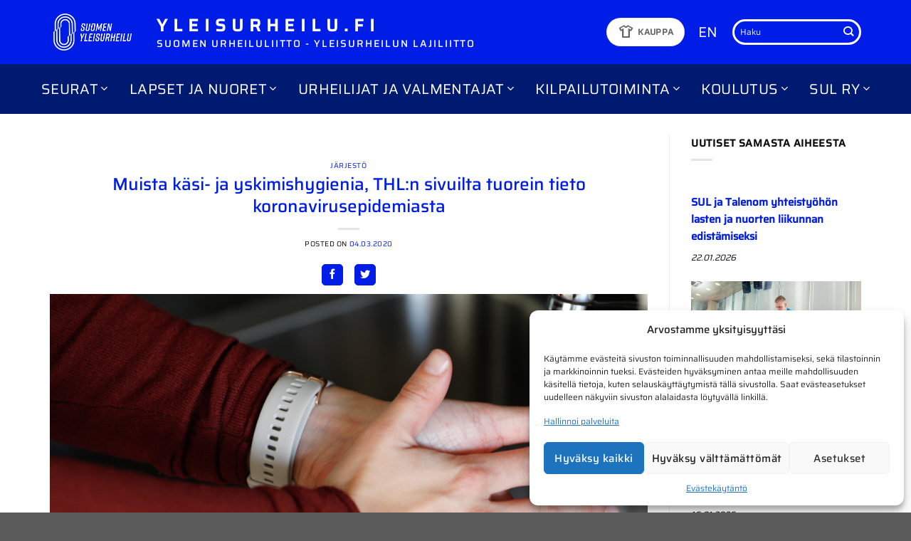

--- FILE ---
content_type: text/html; charset=UTF-8
request_url: https://www.yleisurheilu.fi/uutinen/muista-kasi-ja-yskimishygienia-thln-sivuilta-tuorein-tieto-koronavirusepidemiasta/
body_size: 29692
content:
<!DOCTYPE html>
<html lang="fi" class="loading-site no-js">
<head>
	<meta charset="UTF-8" />
	<link rel="profile" href="http://gmpg.org/xfn/11" />
	<link rel="pingback" href="https://www.yleisurheilu.fi/xmlrpc.php" />

	<script>(function(html){html.className = html.className.replace(/\bno-js\b/,'js')})(document.documentElement);</script>
<script type="text/javascript">
/* <![CDATA[ */
window.JetpackScriptData = {"site":{"icon":"https://i0.wp.com/www.yleisurheilu.fi/wp-content/uploads/2024/05/cropped-sul-favicon.png?w=64\u0026ssl=1","title":"Yleisurheilu.fi","host":"unknown","is_wpcom_platform":false}};
/* ]]> */
</script>
<meta name='robots' content='index, follow, max-image-preview:large, max-snippet:-1, max-video-preview:-1' />
	<style>img:is([sizes="auto" i], [sizes^="auto," i]) { contain-intrinsic-size: 3000px 1500px }</style>
	<meta name="viewport" content="width=device-width, initial-scale=1" />
	<!-- This site is optimized with the Yoast SEO plugin v25.5 - https://yoast.com/wordpress/plugins/seo/ -->
	<title>Muista käsi- ja yskimishygienia, THL:n sivuilta tuorein tieto koronavirusepidemiasta &#8211; Yleisurheilu.fi</title>
<link data-rocket-preload as="style" href="https://fonts.googleapis.com/css2?family=Material+Symbols+Outlined:opsz,wght,FILL,GRAD@20,400,0,0&#038;display=swap" rel="preload">
<link href="https://fonts.googleapis.com/css2?family=Material+Symbols+Outlined:opsz,wght,FILL,GRAD@20,400,0,0&#038;display=swap" media="print" onload="this.media=&#039;all&#039;" rel="stylesheet">
<noscript><link rel="stylesheet" href="https://fonts.googleapis.com/css2?family=Material+Symbols+Outlined:opsz,wght,FILL,GRAD@20,400,0,0&#038;display=swap"></noscript>
	<link rel="canonical" href="https://www.yleisurheilu.fi/uutinen/muista-kasi-ja-yskimishygienia-thln-sivuilta-tuorein-tieto-koronavirusepidemiasta/" />
	<meta property="og:locale" content="fi_FI" />
	<meta property="og:type" content="article" />
	<meta property="og:title" content="Muista käsi- ja yskimishygienia, THL:n sivuilta tuorein tieto koronavirusepidemiasta &#8211; Yleisurheilu.fi" />
	<meta property="og:description" content="Koronavirusepidemian ja tavanomaisen influenssakauden keskellä Suomen Urheiluliitto kehottaa urheilijoita, valmentajia ja seuratoimijoita muistamaan käsi- ja yskimishygienian, joka on tehokkain tapa estää viruksia leviämästä. – Virukset ja bakteerit kulkeutuvat elimistöön yleensä [...]" />
	<meta property="og:url" content="https://www.yleisurheilu.fi/uutinen/muista-kasi-ja-yskimishygienia-thln-sivuilta-tuorein-tieto-koronavirusepidemiasta/" />
	<meta property="og:site_name" content="Yleisurheilu.fi" />
	<meta property="article:publisher" content="https://www.facebook.com/yleisurheilu" />
	<meta property="article:published_time" content="2020-03-04T13:20:43+00:00" />
	<meta property="article:modified_time" content="2020-04-28T11:49:48+00:00" />
	<meta property="og:image" content="https://www.yleisurheilu.fi/wp-content/uploads/2020/03/Käsien-pesua.jpg" />
	<meta property="og:image:width" content="2958" />
	<meta property="og:image:height" content="1972" />
	<meta property="og:image:type" content="image/jpeg" />
	<meta name="author" content="Tapio Nevalainen" />
	<meta name="twitter:card" content="summary_large_image" />
	<meta name="twitter:creator" content="@yleisurheilu" />
	<meta name="twitter:site" content="@yleisurheilu" />
	<meta name="twitter:label1" content="Kirjoittanut" />
	<meta name="twitter:data1" content="Tapio Nevalainen" />
	<meta name="twitter:label2" content="Arvioitu lukuaika" />
	<meta name="twitter:data2" content="1 minuutti" />
	<script type="application/ld+json" class="yoast-schema-graph">{"@context":"https://schema.org","@graph":[{"@type":"Article","@id":"https://www.yleisurheilu.fi/uutinen/muista-kasi-ja-yskimishygienia-thln-sivuilta-tuorein-tieto-koronavirusepidemiasta/#article","isPartOf":{"@id":"https://www.yleisurheilu.fi/uutinen/muista-kasi-ja-yskimishygienia-thln-sivuilta-tuorein-tieto-koronavirusepidemiasta/"},"author":{"name":"Tapio Nevalainen","@id":"https://www.yleisurheilu.fi/#/schema/person/eb6cb4d839f6c360861ad8a97d88be4d"},"headline":"Muista käsi- ja yskimishygienia, THL:n sivuilta tuorein tieto koronavirusepidemiasta","datePublished":"2020-03-04T13:20:43+00:00","dateModified":"2020-04-28T11:49:48+00:00","mainEntityOfPage":{"@id":"https://www.yleisurheilu.fi/uutinen/muista-kasi-ja-yskimishygienia-thln-sivuilta-tuorein-tieto-koronavirusepidemiasta/"},"wordCount":252,"publisher":{"@id":"https://www.yleisurheilu.fi/#organization"},"image":{"@id":"https://www.yleisurheilu.fi/uutinen/muista-kasi-ja-yskimishygienia-thln-sivuilta-tuorein-tieto-koronavirusepidemiasta/#primaryimage"},"thumbnailUrl":"https://www.yleisurheilu.fi/wp-content/uploads/2020/03/Käsien-pesua.jpg","articleSection":["Järjestö"],"inLanguage":"fi"},{"@type":"WebPage","@id":"https://www.yleisurheilu.fi/uutinen/muista-kasi-ja-yskimishygienia-thln-sivuilta-tuorein-tieto-koronavirusepidemiasta/","url":"https://www.yleisurheilu.fi/uutinen/muista-kasi-ja-yskimishygienia-thln-sivuilta-tuorein-tieto-koronavirusepidemiasta/","name":"Muista käsi- ja yskimishygienia, THL:n sivuilta tuorein tieto koronavirusepidemiasta &#8211; Yleisurheilu.fi","isPartOf":{"@id":"https://www.yleisurheilu.fi/#website"},"primaryImageOfPage":{"@id":"https://www.yleisurheilu.fi/uutinen/muista-kasi-ja-yskimishygienia-thln-sivuilta-tuorein-tieto-koronavirusepidemiasta/#primaryimage"},"image":{"@id":"https://www.yleisurheilu.fi/uutinen/muista-kasi-ja-yskimishygienia-thln-sivuilta-tuorein-tieto-koronavirusepidemiasta/#primaryimage"},"thumbnailUrl":"https://www.yleisurheilu.fi/wp-content/uploads/2020/03/Käsien-pesua.jpg","datePublished":"2020-03-04T13:20:43+00:00","dateModified":"2020-04-28T11:49:48+00:00","breadcrumb":{"@id":"https://www.yleisurheilu.fi/uutinen/muista-kasi-ja-yskimishygienia-thln-sivuilta-tuorein-tieto-koronavirusepidemiasta/#breadcrumb"},"inLanguage":"fi","potentialAction":[{"@type":"ReadAction","target":["https://www.yleisurheilu.fi/uutinen/muista-kasi-ja-yskimishygienia-thln-sivuilta-tuorein-tieto-koronavirusepidemiasta/"]}]},{"@type":"ImageObject","inLanguage":"fi","@id":"https://www.yleisurheilu.fi/uutinen/muista-kasi-ja-yskimishygienia-thln-sivuilta-tuorein-tieto-koronavirusepidemiasta/#primaryimage","url":"https://www.yleisurheilu.fi/wp-content/uploads/2020/03/Käsien-pesua.jpg","contentUrl":"https://www.yleisurheilu.fi/wp-content/uploads/2020/03/Käsien-pesua.jpg","width":2958,"height":1972},{"@type":"BreadcrumbList","@id":"https://www.yleisurheilu.fi/uutinen/muista-kasi-ja-yskimishygienia-thln-sivuilta-tuorein-tieto-koronavirusepidemiasta/#breadcrumb","itemListElement":[{"@type":"ListItem","position":1,"name":"Etusivu","item":"https://www.yleisurheilu.fi/"},{"@type":"ListItem","position":2,"name":"Muista käsi- ja yskimishygienia, THL:n sivuilta tuorein tieto koronavirusepidemiasta"}]},{"@type":"WebSite","@id":"https://www.yleisurheilu.fi/#website","url":"https://www.yleisurheilu.fi/","name":"Yleisurheilu.fi","description":"Yleisurheilun lajiliiton virallinen sivusto","publisher":{"@id":"https://www.yleisurheilu.fi/#organization"},"potentialAction":[{"@type":"SearchAction","target":{"@type":"EntryPoint","urlTemplate":"https://www.yleisurheilu.fi/?s={search_term_string}"},"query-input":{"@type":"PropertyValueSpecification","valueRequired":true,"valueName":"search_term_string"}}],"inLanguage":"fi"},{"@type":"Organization","@id":"https://www.yleisurheilu.fi/#organization","name":"Suomen Urheiluliitto","alternateName":"SUL","url":"https://www.yleisurheilu.fi/","logo":{"@type":"ImageObject","inLanguage":"fi","@id":"https://www.yleisurheilu.fi/#/schema/logo/image/","url":"https://www.yleisurheilu.fi/wp-content/uploads/2019/05/SUL_perus_RGB.png","contentUrl":"https://www.yleisurheilu.fi/wp-content/uploads/2019/05/SUL_perus_RGB.png","width":313,"height":227,"caption":"Suomen Urheiluliitto"},"image":{"@id":"https://www.yleisurheilu.fi/#/schema/logo/image/"},"sameAs":["https://www.facebook.com/yleisurheilu","https://x.com/yleisurheilu"]},{"@type":"Person","@id":"https://www.yleisurheilu.fi/#/schema/person/eb6cb4d839f6c360861ad8a97d88be4d","name":"Tapio Nevalainen"}]}</script>
	<!-- / Yoast SEO plugin. -->


<link rel='dns-prefetch' href='//stats.wp.com' />
<link rel='dns-prefetch' href='//use.fontawesome.com' />
<link href='https://fonts.gstatic.com' crossorigin rel='preconnect' />
<link rel='prefetch' href='https://www.yleisurheilu.fi/wp-content/themes/flatsome/assets/js/flatsome.js?ver=e1ad26bd5672989785e1' />
<link rel='prefetch' href='https://www.yleisurheilu.fi/wp-content/themes/flatsome/assets/js/chunk.slider.js?ver=3.19.15' />
<link rel='prefetch' href='https://www.yleisurheilu.fi/wp-content/themes/flatsome/assets/js/chunk.popups.js?ver=3.19.15' />
<link rel='prefetch' href='https://www.yleisurheilu.fi/wp-content/themes/flatsome/assets/js/chunk.tooltips.js?ver=3.19.15' />
<link rel="alternate" type="application/rss+xml" title="Yleisurheilu.fi &raquo; syöte" href="https://www.yleisurheilu.fi/feed/" />
<link rel="alternate" type="text/calendar" title="Yleisurheilu.fi &raquo; iCal-syöte" href="https://www.yleisurheilu.fi/tapahtumat/?ical=1" />
<style id='wp-emoji-styles-inline-css' type='text/css'>

	img.wp-smiley, img.emoji {
		display: inline !important;
		border: none !important;
		box-shadow: none !important;
		height: 1em !important;
		width: 1em !important;
		margin: 0 0.07em !important;
		vertical-align: -0.1em !important;
		background: none !important;
		padding: 0 !important;
	}
</style>
<style id='font-awesome-svg-styles-default-inline-css' type='text/css'>
.svg-inline--fa {
  display: inline-block;
  height: 1em;
  overflow: visible;
  vertical-align: -.125em;
}
</style>
<link data-minify="1" rel='stylesheet' id='font-awesome-svg-styles-css' href='https://www.yleisurheilu.fi/wp-content/cache/min/1/wp-content/uploads/font-awesome/v5.8.1/css/svg-with-js.css?ver=1758034043' type='text/css' media='all' />
<style id='font-awesome-svg-styles-inline-css' type='text/css'>
   .wp-block-font-awesome-icon svg::before,
   .wp-rich-text-font-awesome-icon svg::before {content: unset;}
</style>
<link data-minify="1" rel='stylesheet' id='avenla-xml-parser-css-css' href='https://www.yleisurheilu.fi/wp-content/cache/min/1/wp-content/plugins/avenla-xml-parser/css/avenlaxmlparser.css?ver=1758034043' type='text/css' media='all' />
<link data-minify="1" rel='stylesheet' id='avn-athletes-css' href='https://www.yleisurheilu.fi/wp-content/cache/min/1/wp-content/plugins/avn-athletes/public/css/avn-athletes-public.css?ver=1758034043' type='text/css' media='all' />
<link rel='stylesheet' id='avn-datatables-css-css' href='https://www.yleisurheilu.fi/wp-content/plugins/avn-athletes/vendor/DataTables/datatables.min.css?ver=1.0.0' type='text/css' media='all' />
<link data-minify="1" rel='stylesheet' id='flexy-breadcrumb-css' href='https://www.yleisurheilu.fi/wp-content/cache/min/1/wp-content/plugins/flexy-breadcrumb/public/css/flexy-breadcrumb-public.css?ver=1758034043' type='text/css' media='all' />
<link data-minify="1" rel='stylesheet' id='same-category-posts-css' href='https://www.yleisurheilu.fi/wp-content/cache/min/1/wp-content/plugins/same-category-posts/same-category-posts.css?ver=1758034043' type='text/css' media='all' />
<link data-minify="1" rel='stylesheet' id='widgets-on-pages-css' href='https://www.yleisurheilu.fi/wp-content/cache/min/1/wp-content/plugins/widgets-on-pages/public/css/widgets-on-pages-public.css?ver=1758034043' type='text/css' media='all' />
<link rel='stylesheet' id='cmplz-general-css' href='https://www.yleisurheilu.fi/wp-content/plugins/complianz-gdpr-premium/assets/css/cookieblocker.min.css?ver=1752852702' type='text/css' media='all' />
<link data-minify="1" rel='stylesheet' id='customcss-css' href='https://www.yleisurheilu.fi/wp-content/cache/min/1/wp-content/themes/avenla-boilerplate/css/custom.css?ver=1758034043' type='text/css' media='all' />
<link data-minify="1" rel='stylesheet' id='font-awesome-official-css' href='https://www.yleisurheilu.fi/wp-content/cache/min/1/releases/v5.8.1/css/all.css?ver=1758034043' type='text/css' media='all' crossorigin="anonymous" />
<link data-minify="1" rel='stylesheet' id='flatsome-main-css' href='https://www.yleisurheilu.fi/wp-content/cache/min/1/wp-content/themes/flatsome/assets/css/flatsome.css?ver=1758034043' type='text/css' media='all' />
<style id='flatsome-main-inline-css' type='text/css'>
@font-face {
				font-family: "fl-icons";
				font-display: block;
				src: url(https://www.yleisurheilu.fi/wp-content/themes/flatsome/assets/css/icons/fl-icons.eot?v=3.19.15);
				src:
					url(https://www.yleisurheilu.fi/wp-content/themes/flatsome/assets/css/icons/fl-icons.eot#iefix?v=3.19.15) format("embedded-opentype"),
					url(https://www.yleisurheilu.fi/wp-content/themes/flatsome/assets/css/icons/fl-icons.woff2?v=3.19.15) format("woff2"),
					url(https://www.yleisurheilu.fi/wp-content/themes/flatsome/assets/css/icons/fl-icons.ttf?v=3.19.15) format("truetype"),
					url(https://www.yleisurheilu.fi/wp-content/themes/flatsome/assets/css/icons/fl-icons.woff?v=3.19.15) format("woff"),
					url(https://www.yleisurheilu.fi/wp-content/themes/flatsome/assets/css/icons/fl-icons.svg?v=3.19.15#fl-icons) format("svg");
			}
</style>
<link rel='stylesheet' id='flatsome-style-css' href='https://www.yleisurheilu.fi/wp-content/themes/avenla-boilerplate/style.css?ver=3.0' type='text/css' media='all' />
<link data-minify="1" rel='stylesheet' id='font-awesome-official-v4shim-css' href='https://www.yleisurheilu.fi/wp-content/cache/min/1/releases/v5.8.1/css/v4-shims.css?ver=1758034043' type='text/css' media='all' crossorigin="anonymous" />
<style id='font-awesome-official-v4shim-inline-css' type='text/css'>
@font-face {
font-family: "FontAwesome";
font-display: block;
src: url("https://use.fontawesome.com/releases/v5.8.1/webfonts/fa-brands-400.eot"),
		url("https://use.fontawesome.com/releases/v5.8.1/webfonts/fa-brands-400.eot?#iefix") format("embedded-opentype"),
		url("https://use.fontawesome.com/releases/v5.8.1/webfonts/fa-brands-400.woff2") format("woff2"),
		url("https://use.fontawesome.com/releases/v5.8.1/webfonts/fa-brands-400.woff") format("woff"),
		url("https://use.fontawesome.com/releases/v5.8.1/webfonts/fa-brands-400.ttf") format("truetype"),
		url("https://use.fontawesome.com/releases/v5.8.1/webfonts/fa-brands-400.svg#fontawesome") format("svg");
}

@font-face {
font-family: "FontAwesome";
font-display: block;
src: url("https://use.fontawesome.com/releases/v5.8.1/webfonts/fa-solid-900.eot"),
		url("https://use.fontawesome.com/releases/v5.8.1/webfonts/fa-solid-900.eot?#iefix") format("embedded-opentype"),
		url("https://use.fontawesome.com/releases/v5.8.1/webfonts/fa-solid-900.woff2") format("woff2"),
		url("https://use.fontawesome.com/releases/v5.8.1/webfonts/fa-solid-900.woff") format("woff"),
		url("https://use.fontawesome.com/releases/v5.8.1/webfonts/fa-solid-900.ttf") format("truetype"),
		url("https://use.fontawesome.com/releases/v5.8.1/webfonts/fa-solid-900.svg#fontawesome") format("svg");
}

@font-face {
font-family: "FontAwesome";
font-display: block;
src: url("https://use.fontawesome.com/releases/v5.8.1/webfonts/fa-regular-400.eot"),
		url("https://use.fontawesome.com/releases/v5.8.1/webfonts/fa-regular-400.eot?#iefix") format("embedded-opentype"),
		url("https://use.fontawesome.com/releases/v5.8.1/webfonts/fa-regular-400.woff2") format("woff2"),
		url("https://use.fontawesome.com/releases/v5.8.1/webfonts/fa-regular-400.woff") format("woff"),
		url("https://use.fontawesome.com/releases/v5.8.1/webfonts/fa-regular-400.ttf") format("truetype"),
		url("https://use.fontawesome.com/releases/v5.8.1/webfonts/fa-regular-400.svg#fontawesome") format("svg");
unicode-range: U+F004-F005,U+F007,U+F017,U+F022,U+F024,U+F02E,U+F03E,U+F044,U+F057-F059,U+F06E,U+F070,U+F075,U+F07B-F07C,U+F080,U+F086,U+F089,U+F094,U+F09D,U+F0A0,U+F0A4-F0A7,U+F0C5,U+F0C7-F0C8,U+F0E0,U+F0EB,U+F0F3,U+F0F8,U+F0FE,U+F111,U+F118-F11A,U+F11C,U+F133,U+F144,U+F146,U+F14A,U+F14D-F14E,U+F150-F152,U+F15B-F15C,U+F164-F165,U+F185-F186,U+F191-F192,U+F1AD,U+F1C1-F1C9,U+F1CD,U+F1D8,U+F1E3,U+F1EA,U+F1F6,U+F1F9,U+F20A,U+F247-F249,U+F24D,U+F254-F25B,U+F25D,U+F267,U+F271-F274,U+F279,U+F28B,U+F28D,U+F2B5-F2B6,U+F2B9,U+F2BB,U+F2BD,U+F2C1-F2C2,U+F2D0,U+F2D2,U+F2DC,U+F2ED,U+F328,U+F358-F35B,U+F3A5,U+F3D1,U+F410,U+F4AD;
}
</style>
<link data-minify="1" rel='stylesheet' id='sharedaddy-css' href='https://www.yleisurheilu.fi/wp-content/cache/min/1/wp-content/plugins/jetpack/modules/sharedaddy/sharing.css?ver=1758034043' type='text/css' media='all' />
<link data-minify="1" rel='stylesheet' id='social-logos-css' href='https://www.yleisurheilu.fi/wp-content/cache/min/1/wp-content/plugins/jetpack/_inc/social-logos/social-logos.min.css?ver=1758034043' type='text/css' media='all' />
<script type="text/javascript" src="https://www.yleisurheilu.fi/wp-includes/js/jquery/jquery.min.js?ver=3.7.1" id="jquery-core-js" data-rocket-defer defer></script>
<script type="text/javascript" src="https://www.yleisurheilu.fi/wp-includes/js/jquery/jquery-migrate.min.js?ver=3.4.1" id="jquery-migrate-js" data-rocket-defer defer></script>
<script data-minify="1" type="text/javascript" src="https://www.yleisurheilu.fi/wp-content/cache/min/1/wp-content/plugins/avenla-xml-parser/js/avenlaxmlparser.js?ver=1758034043" id="avenla-xml-parser-js-js" data-rocket-defer defer></script>
<link rel="https://api.w.org/" href="https://www.yleisurheilu.fi/wp-json/" /><link rel="alternate" title="JSON" type="application/json" href="https://www.yleisurheilu.fi/wp-json/wp/v2/posts/39946" /><link rel="EditURI" type="application/rsd+xml" title="RSD" href="https://www.yleisurheilu.fi/xmlrpc.php?rsd" />
<meta name="generator" content="WordPress 6.8.3" />
<link rel='shortlink' href='https://www.yleisurheilu.fi/?p=39946' />
<link rel="alternate" title="oEmbed (JSON)" type="application/json+oembed" href="https://www.yleisurheilu.fi/wp-json/oembed/1.0/embed?url=https%3A%2F%2Fwww.yleisurheilu.fi%2Fuutinen%2Fmuista-kasi-ja-yskimishygienia-thln-sivuilta-tuorein-tieto-koronavirusepidemiasta%2F" />
<link rel="alternate" title="oEmbed (XML)" type="text/xml+oembed" href="https://www.yleisurheilu.fi/wp-json/oembed/1.0/embed?url=https%3A%2F%2Fwww.yleisurheilu.fi%2Fuutinen%2Fmuista-kasi-ja-yskimishygienia-thln-sivuilta-tuorein-tieto-koronavirusepidemiasta%2F&#038;format=xml" />

            <style type="text/css">              
                
                /* Background color */
                .fbc-page .fbc-wrap .fbc-items {
                    background-color: #edeff0;
                }
                /* Items font size */
                .fbc-page .fbc-wrap .fbc-items li {
                    font-size: 12px;
                }
                
                /* Items' link color */
                .fbc-page .fbc-wrap .fbc-items li a {
                    color: #337ab7;                    
                }
                
                /* Seprator color */
                .fbc-page .fbc-wrap .fbc-items li .fbc-separator {
                    color: #cccccc;
                }
                
                /* Active item & end-text color */
                .fbc-page .fbc-wrap .fbc-items li.active span,
                .fbc-page .fbc-wrap .fbc-items li .fbc-end-text {
                    color: #27272a;
                    font-size: 12px;
                }
            </style>

            <meta name="tec-api-version" content="v1"><meta name="tec-api-origin" content="https://www.yleisurheilu.fi"><link rel="alternate" href="https://www.yleisurheilu.fi/wp-json/tribe/events/v1/" />	<style>img#wpstats{display:none}</style>
					<style>.cmplz-hidden {
					display: none !important;
				}</style><script>
(function(i,s,o,g,r,a,m){i["GoogleAnalyticsObject"]=r;i[r]=i[r]||function(){(i[r].q=i[r].q||[]).push(arguments)},i[r].l=1*new Date();a=s.createElement(o),m=s.getElementsByTagName(o)[0];a.async=1;a.src=g;m.parentNode.insertBefore(a,m)})(window,document,"script","//www.google-analytics.com/analytics.js","ga");ga("create", "UA-57750113-2", {"cookieDomain":"auto","allowLinker":true});ga("require", "linkid", "linkid.js");ga("require", "linker");ga("linker:autoLink", ["www.seurakisat.fi","www.kunniakierros.fi","www.yleisurheilukoulu.fi","www.youthathleticsgames.fi","www.juoksukoulujunior.fi","www.vattenfallseuracup.fi","www.h-hetki.net","www.elmo-ohjelma.fi","www.elovenavoimapaiva.fi","www.sul.fi","www.yleisurheilu.fi"]);ga("set", "anonymizeIp", true);ga("send", "pageview");
</script>

<!-- Google tag (gtag.js) -->
<script async src="https://www.googletagmanager.com/gtag/js?id=G-SCKL2QJBR9"></script>
<script>
  window.dataLayer = window.dataLayer || [];
  function gtag(){dataLayer.push(arguments);}
  gtag('js', new Date());

  gtag('config', 'G-SCKL2QJBR9');
</script>

<meta name="facebook-domain-verification" content="7px1odkvl1wui88trvpcph30p494op" />
<link rel="icon" href="https://www.yleisurheilu.fi/wp-content/uploads/2024/05/cropped-sul-favicon-32x32.png" sizes="32x32" />
<link rel="icon" href="https://www.yleisurheilu.fi/wp-content/uploads/2024/05/cropped-sul-favicon-192x192.png" sizes="192x192" />
<link rel="apple-touch-icon" href="https://www.yleisurheilu.fi/wp-content/uploads/2024/05/cropped-sul-favicon-180x180.png" />
<meta name="msapplication-TileImage" content="https://www.yleisurheilu.fi/wp-content/uploads/2024/05/cropped-sul-favicon-270x270.png" />
<style id="custom-css" type="text/css">:root {--primary-color: #001ce7;--fs-color-primary: #001ce7;--fs-color-secondary: #001a72;--fs-color-success: #7a9c59;--fs-color-alert: #b20000;--fs-experimental-link-color: #001ce7;--fs-experimental-link-color-hover: #001a72;}.tooltipster-base {--tooltip-color: #fff;--tooltip-bg-color: #000;}.off-canvas-right .mfp-content, .off-canvas-left .mfp-content {--drawer-width: 300px;}.container-width, .full-width .ubermenu-nav, .container, .row{max-width: 1170px}.row.row-collapse{max-width: 1140px}.row.row-small{max-width: 1162.5px}.row.row-large{max-width: 1200px}.header-main{height: 90px}#logo img{max-height: 90px}#logo{width:120px;}.header-bottom{min-height: 70px}.header-top{min-height: 30px}.transparent .header-main{height: 265px}.transparent #logo img{max-height: 265px}.has-transparent + .page-title:first-of-type,.has-transparent + #main > .page-title,.has-transparent + #main > div > .page-title,.has-transparent + #main .page-header-wrapper:first-of-type .page-title{padding-top: 315px;}.header.show-on-scroll,.stuck .header-main{height:70px!important}.stuck #logo img{max-height: 70px!important}.header-bg-color {background-color: #001ce7}.header-bottom {background-color: #001a72}.header-main .nav > li > a{line-height: 16px }.stuck .header-main .nav > li > a{line-height: 50px }.header-bottom-nav > li > a{line-height: 16px }@media (max-width: 549px) {.header-main{height: 70px}#logo img{max-height: 70px}}.nav-dropdown{font-size:100%}.nav-dropdown-has-arrow li.has-dropdown:after{border-bottom-color: #001a72;}.nav .nav-dropdown{background-color: #001a72}body{color: #0a0a0a}h1,h2,h3,h4,h5,h6,.heading-font{color: #001ce7;}body{font-size: 90%;}@media screen and (max-width: 549px){body{font-size: 100%;}}body{font-family: Saira, sans-serif;}body {font-weight: 400;font-style: normal;}.nav > li > a {font-family: Saira, sans-serif;}.mobile-sidebar-levels-2 .nav > li > ul > li > a {font-family: Saira, sans-serif;}.nav > li > a,.mobile-sidebar-levels-2 .nav > li > ul > li > a {font-weight: 400;font-style: normal;}h1,h2,h3,h4,h5,h6,.heading-font, .off-canvas-center .nav-sidebar.nav-vertical > li > a{font-family: Saira, sans-serif;}h1,h2,h3,h4,h5,h6,.heading-font,.banner h1,.banner h2 {font-weight: 500;font-style: normal;}.alt-font{font-family: "Dancing Script", sans-serif;}.alt-font {font-weight: 400!important;font-style: normal!important;}.nav-vertical-fly-out > li + li {border-top-width: 1px; border-top-style: solid;}/* Custom CSS *//* Complianz */.cmplz-cookiebanner .cmplz-buttons .cmplz-btn {text-transform: none;}#cmplz-manage-consent .cmplz-manage-consent {text-transform: none;padding: 0 10px;font-size: 0.8rem;}#cmplz-manage-consent .cmplz-manage-consent {box-shadow: 0px 0px 3px 0px rgba(0,0,0,0.50) !important;-webkit-box-shadow: 0px 0px 3px 0px rgba(0,0,0,0.50) !important;-moz-box-shadow: 0px 0px 3px 0px rgba(0,0,0,0.50) !important;}/* Front page news section */.blog-posts-latest .box.box-text-bottom.box-blog-post .post-title, .blog-posts-older .box.box-text-bottom.box-blog-post .post-title {font-size: unset;}.blog-posts-latest .box-text a:not(.button) {margin-top: -0.3em;}.blog-posts-latest .box.box-text-bottom.box-blog-post .post-title {font-weight: 700;}.blog-posts-older .box.box-text-bottom.box-blog-post .post-title {font-weight: 400;}/* Results section */.col-inner ul li#axp_widget-2 {margin-left: 0;}.label-new.menu-item > a:after{content:"New";}.label-hot.menu-item > a:after{content:"Hot";}.label-sale.menu-item > a:after{content:"Sale";}.label-popular.menu-item > a:after{content:"Popular";}</style>		<style type="text/css" id="wp-custom-css">
			.koulutusmateriaalit-nav a {
	padding: 5px 0 !important;
	font-size: 18px!important;
  font-weight: 500 !important;
}

body {
overflow-x: hidden;
}


@media screen and (-ms-high-contrast: active), (-ms-high-contrast: none) {  
.header-bottom-nav {
padding-top: 15px;
  padding-bottom: 15px;
    }
}

.frontpage-news-row > .col {
	border-right: 1px solid rgba(0,0,0,.1);
}

.frontpage-news-row > .col:last-of-type {
	border-right: none;
}

.frontpage-news-row .widget {
 margin-bottom: 0; 
}


#menu-management .menu-item-bar .menu-item-handle
{
padding-left: 25px;
}
#menu-management .menu.ui-sortable .chkit
{
margin-left: 5px !important;
bottom: auto;
top: 17px;
}
		</style>
		<style id="kirki-inline-styles">/* vietnamese */
@font-face {
  font-family: 'Saira';
  font-style: normal;
  font-weight: 400;
  font-stretch: 100%;
  font-display: swap;
  src: url(https://www.yleisurheilu.fi/wp-content/fonts/saira/memjYa2wxmKQyPMrZX79wwYZQMhsyuSLh4vSZSk.woff2) format('woff2');
  unicode-range: U+0102-0103, U+0110-0111, U+0128-0129, U+0168-0169, U+01A0-01A1, U+01AF-01B0, U+0300-0301, U+0303-0304, U+0308-0309, U+0323, U+0329, U+1EA0-1EF9, U+20AB;
}
/* latin-ext */
@font-face {
  font-family: 'Saira';
  font-style: normal;
  font-weight: 400;
  font-stretch: 100%;
  font-display: swap;
  src: url(https://www.yleisurheilu.fi/wp-content/fonts/saira/memjYa2wxmKQyPMrZX79wwYZQMhsyuSLhovSZSk.woff2) format('woff2');
  unicode-range: U+0100-02BA, U+02BD-02C5, U+02C7-02CC, U+02CE-02D7, U+02DD-02FF, U+0304, U+0308, U+0329, U+1D00-1DBF, U+1E00-1E9F, U+1EF2-1EFF, U+2020, U+20A0-20AB, U+20AD-20C0, U+2113, U+2C60-2C7F, U+A720-A7FF;
}
/* latin */
@font-face {
  font-family: 'Saira';
  font-style: normal;
  font-weight: 400;
  font-stretch: 100%;
  font-display: swap;
  src: url(https://www.yleisurheilu.fi/wp-content/fonts/saira/memjYa2wxmKQyPMrZX79wwYZQMhsyuSLiIvS.woff2) format('woff2');
  unicode-range: U+0000-00FF, U+0131, U+0152-0153, U+02BB-02BC, U+02C6, U+02DA, U+02DC, U+0304, U+0308, U+0329, U+2000-206F, U+20AC, U+2122, U+2191, U+2193, U+2212, U+2215, U+FEFF, U+FFFD;
}
/* vietnamese */
@font-face {
  font-family: 'Saira';
  font-style: normal;
  font-weight: 500;
  font-stretch: 100%;
  font-display: swap;
  src: url(https://www.yleisurheilu.fi/wp-content/fonts/saira/memjYa2wxmKQyPMrZX79wwYZQMhsyuSLh4vSZSk.woff2) format('woff2');
  unicode-range: U+0102-0103, U+0110-0111, U+0128-0129, U+0168-0169, U+01A0-01A1, U+01AF-01B0, U+0300-0301, U+0303-0304, U+0308-0309, U+0323, U+0329, U+1EA0-1EF9, U+20AB;
}
/* latin-ext */
@font-face {
  font-family: 'Saira';
  font-style: normal;
  font-weight: 500;
  font-stretch: 100%;
  font-display: swap;
  src: url(https://www.yleisurheilu.fi/wp-content/fonts/saira/memjYa2wxmKQyPMrZX79wwYZQMhsyuSLhovSZSk.woff2) format('woff2');
  unicode-range: U+0100-02BA, U+02BD-02C5, U+02C7-02CC, U+02CE-02D7, U+02DD-02FF, U+0304, U+0308, U+0329, U+1D00-1DBF, U+1E00-1E9F, U+1EF2-1EFF, U+2020, U+20A0-20AB, U+20AD-20C0, U+2113, U+2C60-2C7F, U+A720-A7FF;
}
/* latin */
@font-face {
  font-family: 'Saira';
  font-style: normal;
  font-weight: 500;
  font-stretch: 100%;
  font-display: swap;
  src: url(https://www.yleisurheilu.fi/wp-content/fonts/saira/memjYa2wxmKQyPMrZX79wwYZQMhsyuSLiIvS.woff2) format('woff2');
  unicode-range: U+0000-00FF, U+0131, U+0152-0153, U+02BB-02BC, U+02C6, U+02DA, U+02DC, U+0304, U+0308, U+0329, U+2000-206F, U+20AC, U+2122, U+2191, U+2193, U+2212, U+2215, U+FEFF, U+FFFD;
}/* vietnamese */
@font-face {
  font-family: 'Dancing Script';
  font-style: normal;
  font-weight: 400;
  font-display: swap;
  src: url(https://www.yleisurheilu.fi/wp-content/fonts/dancing-script/If2cXTr6YS-zF4S-kcSWSVi_sxjsohD9F50Ruu7BMSo3Rep8ltA.woff2) format('woff2');
  unicode-range: U+0102-0103, U+0110-0111, U+0128-0129, U+0168-0169, U+01A0-01A1, U+01AF-01B0, U+0300-0301, U+0303-0304, U+0308-0309, U+0323, U+0329, U+1EA0-1EF9, U+20AB;
}
/* latin-ext */
@font-face {
  font-family: 'Dancing Script';
  font-style: normal;
  font-weight: 400;
  font-display: swap;
  src: url(https://www.yleisurheilu.fi/wp-content/fonts/dancing-script/If2cXTr6YS-zF4S-kcSWSVi_sxjsohD9F50Ruu7BMSo3ROp8ltA.woff2) format('woff2');
  unicode-range: U+0100-02BA, U+02BD-02C5, U+02C7-02CC, U+02CE-02D7, U+02DD-02FF, U+0304, U+0308, U+0329, U+1D00-1DBF, U+1E00-1E9F, U+1EF2-1EFF, U+2020, U+20A0-20AB, U+20AD-20C0, U+2113, U+2C60-2C7F, U+A720-A7FF;
}
/* latin */
@font-face {
  font-family: 'Dancing Script';
  font-style: normal;
  font-weight: 400;
  font-display: swap;
  src: url(https://www.yleisurheilu.fi/wp-content/fonts/dancing-script/If2cXTr6YS-zF4S-kcSWSVi_sxjsohD9F50Ruu7BMSo3Sup8.woff2) format('woff2');
  unicode-range: U+0000-00FF, U+0131, U+0152-0153, U+02BB-02BC, U+02C6, U+02DA, U+02DC, U+0304, U+0308, U+0329, U+2000-206F, U+20AC, U+2122, U+2191, U+2193, U+2212, U+2215, U+FEFF, U+FFFD;
}</style><meta name="generator" content="WP Rocket 3.19.1.2" data-wpr-features="wpr_defer_js wpr_minify_js wpr_minify_css wpr_desktop" /></head>

<body class="wp-singular post-template-default single single-post postid-39946 single-format-standard wp-theme-flatsome wp-child-theme-avenla-boilerplate tribe-no-js page-template-avenla-boilerplate lightbox nav-dropdown-has-arrow">


<a class="skip-link screen-reader-text" href="#main">Skip to content</a>

<div data-rocket-location-hash="99bb46786fd5bd31bcd7bdc067ad247a" id="wrapper">

	
	<header data-rocket-location-hash="f47b24425ce9d9a16ff8927f8686f465" id="header" class="header header-full-width">
		<div data-rocket-location-hash="d53b06ca13945ed03e70ba4a94347bcf" class="header-wrapper">
			<div id="masthead" class="header-main hide-for-sticky nav-dark">
      <div class="header-inner flex-row container logo-left medium-logo-center" role="navigation">

          <!-- Logo -->
          <div id="logo" class="flex-col logo">
            
<!-- Header logo -->
<a href="https://www.yleisurheilu.fi/" title="Yleisurheilu.fi - Yleisurheilun lajiliiton virallinen sivusto" rel="home">
		<img width="851" height="406" src="https://www.yleisurheilu.fi/wp-content/uploads/2024/05/sul-white-logo.png" class="header_logo header-logo" alt="Yleisurheilu.fi"/><img  width="851" height="406" src="https://www.yleisurheilu.fi/wp-content/uploads/2024/05/sul-white-logo.png" class="header-logo-dark" alt="Yleisurheilu.fi"/></a>
          </div>

          <!-- Mobile Left Elements -->
          <div class="flex-col show-for-medium flex-left">
            <ul class="mobile-nav nav nav-left ">
                          </ul>
          </div>

          <!-- Left Elements -->
          <div class="flex-col hide-for-medium flex-left
            flex-grow">
            <ul class="header-nav header-nav-main nav nav-left  nav-uppercase" >
              <li class="header-block"><div class="header-block-block-1">	<div id="text-1178723858" class="text">
		

<h2>yleisurheilu.fi</h2>
<h1>Suomen Urheiluliitto - yleisurheilun lajiliitto</h1>
		
<style>
#text-1178723858 {
  color: rgb(255,255,255);
}
#text-1178723858 > * {
  color: rgb(255,255,255);
}
</style>
	</div>
	</div></li>            </ul>
          </div>

          <!-- Right Elements -->
          <div class="flex-col hide-for-medium flex-right">
            <ul class="header-nav header-nav-main nav nav-right  nav-uppercase">
              <li class="html custom html_topbar_right">  <div class="sul-shop-header-button">
    <a rel="noopener noreferrer" href="https://shop.yleisurheilu.fi/" target="_blank" class="button white sul-shop-button" style="border-radius:99px;">
      <span class="material-symbols-outlined">
    apparel
    </span><span>Kauppa</span>
      </a>
    </div></li><div><div class="menu-sul-menu-container"><ul id="menu-sul-menu" class="menu"><li id="menu-item-27" class="menu-item menu-item-type-custom menu-item-object-custom menu-item-27"><a href="/in-english/">EN</a></li>
</ul></div></div><li class="html custom html_topbar_left"></li><li class="header-search-form search-form html relative has-icon">
	<div class="header-search-form-wrapper">
		<div class="searchform-wrapper ux-search-box relative is-normal"><form method="get" class="searchform" action="https://www.yleisurheilu.fi/" role="search">
		<div class="flex-row relative">
			<div class="flex-col flex-grow">
	   	   <input type="search" class="search-field mb-0" name="s" value="" id="s" placeholder="Haku" />
			</div>
			<div class="flex-col">
				<button type="submit" class="ux-search-submit submit-button secondary button icon mb-0" aria-label="Submit">
					<i class="icon-search" ></i>				</button>
			</div>
		</div>
    <div class="live-search-results text-left z-top"></div>
</form>
</div>	</div>
</li>
            </ul>
          </div>

          <!-- Mobile Right Elements -->
          <div class="flex-col show-for-medium flex-right">
            <ul class="mobile-nav nav nav-right ">
              <li class="nav-icon has-icon">
  		<a href="#" data-open="#main-menu" data-pos="center" data-bg="main-menu-overlay" data-color="dark" class="is-small" aria-label="Menu" aria-controls="main-menu" aria-expanded="false">

		  <i class="icon-menu" ></i>
		  		</a>
	</li>
            </ul>
          </div>

      </div>

      </div>
<div id="wide-nav" class="header-bottom wide-nav hide-for-sticky flex-has-center">
    <div class="flex-row container">

            
                        <div class="flex-col hide-for-medium flex-center">
                <ul class="nav header-nav header-bottom-nav nav-center  nav-uppercase">
                    <li id="menu-item-12575" class="menu-item menu-item-type-custom menu-item-object-custom menu-item-has-children menu-item-12575 menu-item-design-default has-dropdown"><a href="#" class="nav-top-link" aria-expanded="false" aria-haspopup="menu">Seurat<i class="icon-angle-down" ></i></a>
<ul class="sub-menu nav-dropdown nav-dropdown-default">
	<li id="menu-item-790" class="menu-item menu-item-type-post_type menu-item-object-page menu-item-790"><a href="https://www.yleisurheilu.fi/seurat/liittyminen-urheiluliittoon/">Liittyminen Urheiluliittoon</a></li>
	<li id="menu-item-870" class="menu-item menu-item-type-post_type menu-item-object-page menu-item-870"><a href="https://www.yleisurheilu.fi/seurat/yleisurheilulisenssit/">Yleisurheilulisenssit</a></li>
	<li id="menu-item-56524" class="menu-item menu-item-type-post_type menu-item-object-page menu-item-56524"><a href="https://www.yleisurheilu.fi/seurat/suomisport/">Suomisport</a></li>
	<li id="menu-item-816" class="menu-item menu-item-type-post_type menu-item-object-page menu-item-816"><a href="https://www.yleisurheilu.fi/seurat/vakuutukset/seura-ja-piirivakuutus/">Seura- ja piirivakuutus</a></li>
	<li id="menu-item-720" class="menu-item menu-item-type-post_type menu-item-object-page menu-item-720"><a href="https://www.yleisurheilu.fi/seurat/tuki-seuroille/">Tuki seuroille</a></li>
	<li id="menu-item-47717" class="menu-item menu-item-type-post_type menu-item-object-page menu-item-47717"><a href="https://www.yleisurheilu.fi/seurat/vastuullisuus/">Vastuullisuus</a></li>
	<li id="menu-item-47466" class="menu-item menu-item-type-custom menu-item-object-custom menu-item-47466"><a href="https://kunniakierros.fi">Kunniakierros</a></li>
	<li id="menu-item-719" class="menu-item menu-item-type-post_type menu-item-object-page menu-item-719"><a href="https://www.yleisurheilu.fi/seurat/seurojen-pistekilpailut/">Seurojen pistekilpailut</a></li>
	<li id="menu-item-1095" class="menu-item menu-item-type-post_type menu-item-object-page menu-item-1095"><a href="https://www.yleisurheilu.fi/seurat/saannot-ja-ohjeet/">Säännöt ja ohjeet</a></li>
	<li id="menu-item-52099" class="menu-item menu-item-type-post_type menu-item-object-page menu-item-52099"><a href="https://www.yleisurheilu.fi/seuratietokanta/">Seuratietokanta</a></li>
	<li id="menu-item-50378" class="menu-item menu-item-type-post_type menu-item-object-page menu-item-50378"><a href="https://www.yleisurheilu.fi/seurat/erasmus-hankkeet/">Erasmus -hankkeet</a></li>
	<li id="menu-item-103992" class="menu-item menu-item-type-post_type menu-item-object-page menu-item-103992"><a href="https://www.yleisurheilu.fi/seurat/kansallinenjuoksupaiva/">Kansallinen Juoksupäivä</a></li>
</ul>
</li>
<li id="menu-item-12576" class="menu-item menu-item-type-custom menu-item-object-custom menu-item-has-children menu-item-12576 menu-item-design-default has-dropdown"><a href="#" class="nav-top-link" aria-expanded="false" aria-haspopup="menu">Lapset ja nuoret<i class="icon-angle-down" ></i></a>
<ul class="sub-menu nav-dropdown nav-dropdown-default">
	<li id="menu-item-786" class="menu-item menu-item-type-post_type menu-item-object-page menu-item-786"><a href="https://www.yleisurheilu.fi/seurakisat/">Seurakisat</a></li>
	<li id="menu-item-88457" class="menu-item menu-item-type-post_type menu-item-object-page menu-item-88457"><a href="https://www.yleisurheilu.fi/nestle-yleisurheilukoulu/">Nestle yleisurheilukoulu</a></li>
	<li id="menu-item-98190" class="menu-item menu-item-type-post_type menu-item-object-page menu-item-98190"><a href="https://www.yleisurheilu.fi/yleisurheilun-yhteinen-talo-talo-hanke/">Yleisurheilun yhteinen talo – TALO-hanke</a></li>
	<li id="menu-item-782" class="menu-item menu-item-type-post_type menu-item-object-page menu-item-782"><a href="https://www.yleisurheilu.fi/seuracup/">Pohjola Seuracup</a></li>
	<li id="menu-item-893" class="menu-item menu-item-type-custom menu-item-object-custom menu-item-893"><a href="http://www.youthathleticsgames.fi/">Youth Athletics Games</a></li>
	<li id="menu-item-894" class="menu-item menu-item-type-post_type menu-item-object-page menu-item-894"><a href="https://www.yleisurheilu.fi/lajikarnevaalit/">Lajikarnevaalit</a></li>
	<li id="menu-item-79509" class="menu-item menu-item-type-post_type menu-item-object-page menu-item-79509"><a href="https://www.yleisurheilu.fi/tulevat-tahdet-monipuolisuuskilpailu/">Tulevat Tähdet -monipuolisuuskilpailu</a></li>
	<li id="menu-item-737" class="menu-item menu-item-type-post_type menu-item-object-page menu-item-737"><a href="https://www.yleisurheilu.fi/yleisurheilua-opettajille/">Yleisurheilua opettajille</a></li>
	<li id="menu-item-896" class="menu-item menu-item-type-post_type menu-item-object-page menu-item-896"><a href="https://www.yleisurheilu.fi/koululaiskilpailu/">Koululaiskilpailu</a></li>
	<li id="menu-item-768" class="menu-item menu-item-type-post_type menu-item-object-page menu-item-768"><a href="https://www.yleisurheilu.fi/nuorisojulkaisut/">Nuorisojulkaisut</a></li>
</ul>
</li>
<li id="menu-item-12577" class="menu-item menu-item-type-custom menu-item-object-custom menu-item-has-children menu-item-12577 menu-item-design-default has-dropdown"><a href="#" class="nav-top-link" aria-expanded="false" aria-haspopup="menu">Urheilijat ja valmentajat<i class="icon-angle-down" ></i></a>
<ul class="sub-menu nav-dropdown nav-dropdown-default">
	<li id="menu-item-26532" class="menu-item menu-item-type-post_type menu-item-object-page menu-item-26532"><a href="https://www.yleisurheilu.fi/sul-valmennus-yhteystiedot/">SUL Valmennus – kuka, mitä, miten?</a></li>
	<li id="menu-item-51601" class="menu-item menu-item-type-post_type menu-item-object-page menu-item-51601"><a href="https://www.yleisurheilu.fi/arvokilpailut-ja-maaottelut/arvokilpailujen-yleiset-valintaperusteet-2026-2028/">Arvokilpailujen yleiset valintaperusteet 2026-2028</a></li>
	<li id="menu-item-1077" class="menu-item menu-item-type-post_type menu-item-object-page menu-item-has-children menu-item-1077 nav-dropdown-col"><a href="https://www.yleisurheilu.fi/arvokilpailut-ja-maaottelut/">Arvokilpailut ja maaottelut</a>
	<ul class="sub-menu nav-column nav-dropdown-default">
		<li id="menu-item-48951" class="menu-item menu-item-type-post_type menu-item-object-page menu-item-48951"><a href="https://www.yleisurheilu.fi/arvokilpailut-ja-maaottelut/arvokisojen-valintajarjestelma-talvi-ja-alkukevat2026/">Arvokisojen valintajärjestelmä talvi ja alkukevät 2026</a></li>
		<li id="menu-item-25709" class="menu-item menu-item-type-post_type menu-item-object-page menu-item-25709"><a href="https://www.yleisurheilu.fi/arvokilpailut-ja-maaottelut/arvokilpailutiimit-2023/">Arvokilpailutiimit 2026</a></li>
		<li id="menu-item-26517" class="menu-item menu-item-type-custom menu-item-object-custom menu-item-26517"><a href="https://www.yleisurheilu.fi/kilpailukalenterit/">Arvokilpailukalenteri 2026</a></li>
	</ul>
</li>
	<li id="menu-item-1081" class="menu-item menu-item-type-post_type menu-item-object-page menu-item-has-children menu-item-1081 nav-dropdown-col"><a href="https://www.yleisurheilu.fi/valmennus-2/">Valmennusryhmät (TF-ohjelma)</a>
	<ul class="sub-menu nav-column nav-dropdown-default">
		<li id="menu-item-106640" class="menu-item menu-item-type-post_type menu-item-object-page menu-item-106640"><a href="https://www.yleisurheilu.fi/valmennus-2/tf-ohjelman-esittely/">TF-ohjelman esittely</a></li>
		<li id="menu-item-25703" class="menu-item menu-item-type-post_type menu-item-object-page menu-item-25703"><a href="https://www.yleisurheilu.fi/valmennus-2/tf-valintaperusteet/">TF-valintaperusteet</a></li>
		<li id="menu-item-58983" class="menu-item menu-item-type-post_type menu-item-object-page menu-item-58983"><a href="https://www.yleisurheilu.fi/valmennus-2/tf-valmennusryhmat-2026/">TF-valmennusryhmät 2026</a></li>
	</ul>
</li>
	<li id="menu-item-52426" class="menu-item menu-item-type-post_type menu-item-object-page menu-item-52426"><a href="https://www.yleisurheilu.fi/parayleisurheilu/">Parayleisurheilu</a></li>
	<li id="menu-item-26672" class="menu-item menu-item-type-post_type menu-item-object-page menu-item-has-children menu-item-26672 nav-dropdown-col"><a href="https://www.yleisurheilu.fi/valmennuskeskukset/">Yleisurheilukeskukset</a>
	<ul class="sub-menu nav-column nav-dropdown-default">
		<li id="menu-item-25924" class="menu-item menu-item-type-post_type menu-item-object-page menu-item-25924"><a href="https://www.yleisurheilu.fi/valmennuskeskukset/urhea-paakaupunkiseutu/">Pääkaupunkiseutu</a></li>
		<li id="menu-item-26067" class="menu-item menu-item-type-post_type menu-item-object-page menu-item-26067"><a href="https://www.yleisurheilu.fi/valmennuskeskukset/jyvaskyla/">Jyväskylä</a></li>
		<li id="menu-item-26065" class="menu-item menu-item-type-post_type menu-item-object-page menu-item-26065"><a href="https://www.yleisurheilu.fi/valmennuskeskukset/tampere-2/">Tampere</a></li>
		<li id="menu-item-26066" class="menu-item menu-item-type-post_type menu-item-object-page menu-item-26066"><a href="https://www.yleisurheilu.fi/valmennuskeskukset/pajulahti/">Lahti</a></li>
		<li id="menu-item-103317" class="menu-item menu-item-type-post_type menu-item-object-page menu-item-103317"><a href="https://www.yleisurheilu.fi/valmennuskeskukset/turku/">Turku</a></li>
	</ul>
</li>
	<li id="menu-item-70161" class="menu-item menu-item-type-post_type menu-item-object-page menu-item-70161"><a href="https://www.yleisurheilu.fi/valmennuskeskukset/yleisurheilukeskuspaikkakuntien-akatemiapalvelut-ja-hakuajat/">Yleisurheilukeskuspaikkakuntien akatemiapalvelut ja hakuajat</a></li>
	<li id="menu-item-25931" class="menu-item menu-item-type-post_type menu-item-object-page menu-item-has-children menu-item-25931 nav-dropdown-col"><a href="https://www.yleisurheilu.fi/antidoping/">Antidoping</a>
	<ul class="sub-menu nav-column nav-dropdown-default">
		<li id="menu-item-26731" class="menu-item menu-item-type-post_type menu-item-object-page menu-item-26731"><a href="https://www.yleisurheilu.fi/antidoping/suln-antidopingohjelma-ja-suekin-antidopingohje/">SUL:n Antidopingohjelma ja SUEKIN antidopingohje</a></li>
		<li id="menu-item-26732" class="menu-item menu-item-type-post_type menu-item-object-page menu-item-26732"><a href="https://www.yleisurheilu.fi/antidoping/antidopingkoulutukset/">Antidoping- ja kilpailumanipulaatiokoulutukset</a></li>
		<li id="menu-item-26733" class="menu-item menu-item-type-post_type menu-item-object-page menu-item-26733"><a href="https://www.yleisurheilu.fi/antidoping/ohjeet-dopingtestia-varten/">Ohjeet dopingtestiä varten</a></li>
	</ul>
</li>
	<li id="menu-item-1088" class="menu-item menu-item-type-post_type menu-item-object-page menu-item-1088"><a href="https://www.yleisurheilu.fi/yleisurheilijan-urapolku/">Yleisurheilijan urapolku</a></li>
	<li id="menu-item-84193" class="menu-item menu-item-type-post_type menu-item-object-page menu-item-84193"><a href="https://www.yleisurheilu.fi/urheilijat-ja-valmentajat-2/valmentajalisenssi/">Valmentajalisenssi</a></li>
	<li id="menu-item-37529" class="menu-item menu-item-type-post_type menu-item-object-page menu-item-37529"><a href="https://www.yleisurheilu.fi/hakaurheilijat/">Hakaurheilijat</a></li>
	<li id="menu-item-1082" class="menu-item menu-item-type-post_type menu-item-object-page menu-item-1082"><a href="https://www.yleisurheilu.fi/tilaa-valmennusjulkaisu-huippu-urheilu-uutiset/">Tilaa Huippu-Urheilu-Uutiset</a></li>
	<li id="menu-item-26830" class="menu-item menu-item-type-post_type menu-item-object-page menu-item-has-children menu-item-26830 nav-dropdown-col"><a href="https://www.yleisurheilu.fi/yleisurheilun-tukisaation-rahastot/">Yleisurheilun tukisäätiön rahastot</a>
	<ul class="sub-menu nav-column nav-dropdown-default">
		<li id="menu-item-1091" class="menu-item menu-item-type-post_type menu-item-object-page menu-item-1091"><a href="https://www.yleisurheilu.fi/yleisurheilun-tukisaation-rahastot/nain-kaytat-valmennusrahastoa/">Näin käytät valmennusrahastoa</a></li>
		<li id="menu-item-26839" class="menu-item menu-item-type-post_type menu-item-object-page menu-item-26839"><a href="https://www.yleisurheilu.fi/yleisurheilun-tukisaation-rahastot/urheilijarahasto/">Urheilijarahasto</a></li>
		<li id="menu-item-26833" class="menu-item menu-item-type-post_type menu-item-object-page menu-item-26833"><a href="https://www.yleisurheilu.fi/yleisurheilun-tukisaation-rahastot/valmennus-ja-urheilijarahaston-materiaalipankki/">Valmennus- ja urheilijarahaston materiaali- ja linkkipankki</a></li>
	</ul>
</li>
	<li id="menu-item-73737" class="menu-item menu-item-type-post_type menu-item-object-page menu-item-73737"><a href="https://www.yleisurheilu.fi/urheilijat-ja-valmentajat-2/urheilijoiden-tulospisteet/">Urheilijoiden tulospisteet</a></li>
</ul>
</li>
<li id="menu-item-12578" class="menu-item menu-item-type-custom menu-item-object-custom menu-item-has-children menu-item-12578 menu-item-design-default has-dropdown"><a href="#" class="nav-top-link" aria-expanded="false" aria-haspopup="menu">Kilpailutoiminta<i class="icon-angle-down" ></i></a>
<ul class="sub-menu nav-dropdown nav-dropdown-default">
	<li id="menu-item-1092" class="menu-item menu-item-type-post_type menu-item-object-page menu-item-has-children menu-item-1092 nav-dropdown-col"><a href="https://www.yleisurheilu.fi/kilpailukalenterit/">Kilpailukalenterit</a>
	<ul class="sub-menu nav-column nav-dropdown-default">
		<li id="menu-item-1094" class="menu-item menu-item-type-post_type menu-item-object-page menu-item-1094"><a href="https://www.yleisurheilu.fi/kilpailujen-hakeminen/">Kilpailujen hakeminen</a></li>
	</ul>
</li>
	<li id="menu-item-32577" class="nolink menu-item menu-item-type-post_type menu-item-object-page menu-item-has-children menu-item-32577 nav-dropdown-col"><a href="https://www.yleisurheilu.fi/saannot-ja-ohjeet-2/">Säännöt ja ohjeet</a>
	<ul class="sub-menu nav-column nav-dropdown-default">
		<li id="menu-item-776" class="menu-item menu-item-type-post_type menu-item-object-page menu-item-776"><a href="https://www.yleisurheilu.fi/saannot-ja-ohjeet-2/">Säännöt ja ohjeet</a></li>
		<li id="menu-item-1096" class="menu-item menu-item-type-post_type menu-item-object-page menu-item-1096"><a href="https://www.yleisurheilu.fi/saannot-ja-ohjeet-2/ohjeet-ja-ohjeistot/">Ohjeet ja ohjeistot</a></li>
		<li id="menu-item-1097" class="menu-item menu-item-type-post_type menu-item-object-page menu-item-1097"><a href="https://www.yleisurheilu.fi/saannot-ja-ohjeet-2/manuaalit-ja-oppaat/">Manuaalit ja oppaat</a></li>
		<li id="menu-item-1098" class="menu-item menu-item-type-post_type menu-item-object-page menu-item-1098"><a href="https://www.yleisurheilu.fi/saannot-ja-ohjeet-2/tulosrajat/">Tulosrajat</a></li>
		<li id="menu-item-1099" class="menu-item menu-item-type-post_type menu-item-object-page menu-item-1099"><a href="https://www.yleisurheilu.fi/saannot-ja-ohjeet-2/pistetaulukot/">Pistetaulukot</a></li>
		<li id="menu-item-1100" class="menu-item menu-item-type-post_type menu-item-object-page menu-item-1100"><a href="https://www.yleisurheilu.fi/saannot-ja-ohjeet-2/lomakkeet/">Lomakkeet</a></li>
	</ul>
</li>
	<li id="menu-item-1101" class="nolink menu-item menu-item-type-post_type menu-item-object-page menu-item-has-children menu-item-1101 nav-dropdown-col"><a href="https://www.yleisurheilu.fi/olosuhteet/">Olosuhteet</a>
	<ul class="sub-menu nav-column nav-dropdown-default">
		<li id="menu-item-1102" class="menu-item menu-item-type-post_type menu-item-object-page menu-item-1102"><a href="https://www.yleisurheilu.fi/olosuhteet/kentat-ja-sisahallit/">Kentät ja sisähallit</a></li>
		<li id="menu-item-1103" class="menu-item menu-item-type-post_type menu-item-object-page menu-item-1103"><a href="https://www.yleisurheilu.fi/olosuhteet/valineet-ja-varusteet/">Välineet ja varusteet</a></li>
		<li id="menu-item-1104" class="menu-item menu-item-type-post_type menu-item-object-page menu-item-1104"><a href="https://www.yleisurheilu.fi/olosuhteet/lahiliikunta-alueet/">Lähiliikunta-alueet</a></li>
	</ul>
</li>
	<li id="menu-item-1108" class="menu-item menu-item-type-post_type menu-item-object-page menu-item-1108"><a href="https://www.yleisurheilu.fi/kilpailuvaliokunnan-poytakirjat/">Kilpailuvaliokunnan pöytäkirjat</a></li>
	<li id="menu-item-1114" class="menu-item menu-item-type-post_type menu-item-object-page menu-item-1114"><a href="https://www.yleisurheilu.fi/tulospalveluohjelma/">Tulospalveluohjelma</a></li>
	<li id="menu-item-1115" class="menu-item menu-item-type-post_type menu-item-object-page menu-item-1115"><a href="https://www.yleisurheilu.fi/ranking/">Kalevan kisojen ja WA:n ranking</a></li>
	<li id="menu-item-1109" class="menu-item menu-item-type-post_type menu-item-object-page menu-item-1109"><a href="https://www.yleisurheilu.fi/kilpailut-sm-kilpailut2025/">SM-kilpailut 2025</a></li>
	<li id="menu-item-27983" class="menu-item menu-item-type-custom menu-item-object-custom menu-item-27983"><a href="https://www.motonetgp.fi/">Motonet GP</a></li>
	<li id="menu-item-1110" class="menu-item menu-item-type-custom menu-item-object-custom menu-item-1110"><a href="https://ruotsiottelu.fi">Ruotsi-ottelu 2024 Helsingissä</a></li>
	<li id="menu-item-1111" class="menu-item menu-item-type-custom menu-item-object-custom menu-item-1111"><a href="https://www.helsinkicityrunningday.fi">Helsinki City Running Day</a></li>
	<li id="menu-item-1093" class="menu-item menu-item-type-post_type menu-item-object-page menu-item-1093"><a href="https://www.yleisurheilu.fi/fanimatkat/">Fanimatkat</a></li>
</ul>
</li>
<li id="menu-item-65176" class="menu-item menu-item-type-custom menu-item-object-custom menu-item-has-children menu-item-65176 menu-item-design-default has-dropdown"><a href="#" class="nav-top-link" aria-expanded="false" aria-haspopup="menu">Koulutus<i class="icon-angle-down" ></i></a>
<ul class="sub-menu nav-dropdown nav-dropdown-default">
	<li id="menu-item-65177" class="menu-item menu-item-type-post_type menu-item-object-page menu-item-65177"><a href="https://www.yleisurheilu.fi/valmentajakoulutus/">Valmentajakoulutus</a></li>
	<li id="menu-item-1105" class="menu-item menu-item-type-post_type menu-item-object-page menu-item-has-children menu-item-1105 nav-dropdown-col"><a href="https://www.yleisurheilu.fi/kilpailutoiminnan-koulutus/">Kilpailutoiminnan koulutus</a>
	<ul class="sub-menu nav-column nav-dropdown-default">
		<li id="menu-item-25776" class="menu-item menu-item-type-post_type menu-item-object-page menu-item-25776"><a href="https://www.yleisurheilu.fi/kilpailutoiminnan-koulutus/tuomarikoulutus/">Tuomarikoulutus</a></li>
		<li id="menu-item-891" class="menu-item menu-item-type-post_type menu-item-object-page menu-item-891"><a href="https://www.yleisurheilu.fi/kilpailutoiminnan-koulutus/kilpailujarjestajakoulutus/">Kilpailujärjestäjäkoulutus</a></li>
		<li id="menu-item-46693" class="menu-item menu-item-type-post_type menu-item-object-page menu-item-46693"><a href="https://www.yleisurheilu.fi/kilpailutoiminnan-koulutus/koulutusmateriaalit/">Koulutusmateriaalit</a></li>
	</ul>
</li>
	<li id="menu-item-871" class="menu-item menu-item-type-post_type menu-item-object-page menu-item-871"><a href="https://www.yleisurheilu.fi/seurakoulutus/">Seurakoulutus</a></li>
</ul>
</li>
<li id="menu-item-72538" class="menu-item menu-item-type-custom menu-item-object-custom menu-item-has-children menu-item-72538 menu-item-design-default has-dropdown"><a href="#" class="nav-top-link" aria-expanded="false" aria-haspopup="menu">SUL ry<i class="icon-angle-down" ></i></a>
<ul class="sub-menu nav-dropdown nav-dropdown-default">
	<li id="menu-item-1053" class="menu-item menu-item-type-post_type menu-item-object-page menu-item-1053"><a href="https://www.yleisurheilu.fi/sul/">Suomen Urheiluliitto</a></li>
	<li id="menu-item-71899" class="menu-item menu-item-type-post_type menu-item-object-page menu-item-71899"><a href="https://www.yleisurheilu.fi/sul-ry/yhteystiedot/">Yhteystiedot</a></li>
	<li id="menu-item-33703" class="menu-item menu-item-type-post_type menu-item-object-page menu-item-33703"><a href="https://www.yleisurheilu.fi/sul/sul-henkilokunta/">Henkilökunta</a></li>
	<li id="menu-item-33702" class="menu-item menu-item-type-post_type menu-item-object-page menu-item-33702"><a href="https://www.yleisurheilu.fi/sul/hallitus/">Hallitus</a></li>
	<li id="menu-item-27175" class="menu-item menu-item-type-post_type menu-item-object-page menu-item-27175"><a href="https://www.yleisurheilu.fi/sul-ry/liittovaltuusto/">Liittovaltuusto ja valiokunnat</a></li>
	<li id="menu-item-73870" class="menu-item menu-item-type-post_type menu-item-object-page menu-item-73870"><a href="https://www.yleisurheilu.fi/sul-ry/valiokuntien-poytakirjat/">Valiokuntien pöytäkirjat</a></li>
	<li id="menu-item-27176" class="menu-item menu-item-type-post_type menu-item-object-page menu-item-27176"><a href="https://www.yleisurheilu.fi/yleisurheilupiirit-puheenjohtajat/">Yleisurheilupiirit &#038; puheenjohtajat</a></li>
	<li id="menu-item-99327" class="menu-item menu-item-type-post_type menu-item-object-page menu-item-99327"><a href="https://www.yleisurheilu.fi/sul/yleisurheilun-suunta-2030-suomen-urheiluliiton-strategia/">Yleisurheilun Suunta 2030 –strategia </a></li>
	<li id="menu-item-90935" class="menu-item menu-item-type-post_type menu-item-object-page menu-item-90935"><a href="https://www.yleisurheilu.fi/sul/suomen-urheiluliiton-brandi/">Suomen Urheiluliiton brändi</a></li>
	<li id="menu-item-1058" class="menu-item menu-item-type-post_type menu-item-object-page menu-item-1058"><a href="https://www.yleisurheilu.fi/sul/saatiot/">Suomen Urheiluliiton säätiöt</a></li>
	<li id="menu-item-83134" class="menu-item menu-item-type-custom menu-item-object-custom menu-item-83134"><a href="https://www.yleisurheilurahasto.fi">Lahjoita suomalaiseen yleisurheiluun</a></li>
	<li id="menu-item-27407" class="menu-item menu-item-type-post_type menu-item-object-page menu-item-27407"><a href="https://www.yleisurheilu.fi/seurat/saannot-ja-ohjeet/">Säännöt ja ohjeet</a></li>
	<li id="menu-item-1059" class="menu-item menu-item-type-post_type menu-item-object-page menu-item-1059"><a href="https://www.yleisurheilu.fi/sul/julkaisut-vuosikertomus-toimintasuunnitelma/">Julkaisut: Vuosikertomus &#038; toimintasuunnitelma</a></li>
	<li id="menu-item-1057" class="menu-item menu-item-type-post_type menu-item-object-page menu-item-1057"><a href="https://www.yleisurheilu.fi/sul/markkinoinnin-tietosuojaseloste/">Markkinoinnin tietosuojaseloste</a></li>
	<li id="menu-item-1056" class="menu-item menu-item-type-post_type menu-item-object-page menu-item-1056"><a href="https://www.yleisurheilu.fi/sul/linkkeja/">Linkkejä</a></li>
</ul>
</li>
                </ul>
            </div>
            
            
                          <div class="flex-col show-for-medium flex-grow">
                  <ul class="nav header-bottom-nav nav-center mobile-nav  nav-uppercase">
                      <li class="header-block"><div class="header-block-block-1">	<div id="text-1322713889" class="text">
		

<h2>yleisurheilu.fi</h2>
<h1>Suomen Urheiluliitto - yleisurheilun lajiliitto</h1>
		
<style>
#text-1322713889 {
  color: rgb(255,255,255);
}
#text-1322713889 > * {
  color: rgb(255,255,255);
}
</style>
	</div>
	</div></li>                  </ul>
              </div>
            
    </div>
</div>

<div class="header-bg-container fill"><div class="header-bg-image fill"></div><div class="header-bg-color fill"></div></div>		</div>
	</header>

	
	<main data-rocket-location-hash="bd73b599510e3c4ba22a673838291c53" id="main" class="">

<div data-rocket-location-hash="b0adf212d52fae4206d1503d35a95e28" id="content" class="blog-wrapper blog-single page-wrapper">
	

<div class="row row-large row-divided ">

	<div class="large-9 col">
		


<article id="post-39946" class="post-39946 post type-post status-publish format-standard has-post-thumbnail hentry category-jarjesto">
	<div class="article-inner ">
		
<header class="entry-header">
	<div class="entry-header-text entry-header-text-top text-center">
 		<header class="archive-page-header">
	<div class="row">
	<div class="large-12 text-center col">
	<h1 class="page-title is-large uppercase">
			</h1>
		</div>
	</div>
</header>
		<h6 class="entry-category is-xsmall"><a href="https://www.yleisurheilu.fi/ajankohtaista/jarjesto/" rel="category tag">Järjestö</a></h6><h1 class="entry-title">Muista käsi- ja yskimishygienia, THL:n sivuilta tuorein tieto koronavirusepidemiasta</h1><div class="entry-divider is-divider small"></div>
	<div class="entry-meta uppercase is-xsmall">
		<span class="posted-on">Posted on <a href="https://www.yleisurheilu.fi/uutinen/muista-kasi-ja-yskimishygienia-thln-sivuilta-tuorein-tieto-koronavirusepidemiasta/" rel="bookmark"><time class="entry-date published" datetime="2020-03-04T13:20:43+03:00">04.03.2020</time><time class="updated" datetime="2020-04-28T11:49:48+03:00">28.04.2020</time></a></span>	</div>
	</div>

						<div class="entry-image relative">
				<div class="social-icons share-icons share-row relative full-width text-center icon-style-fill" ><a href="https://www.facebook.com/sharer.php?u=https://www.yleisurheilu.fi/uutinen/muista-kasi-ja-yskimishygienia-thln-sivuilta-tuorein-tieto-koronavirusepidemiasta/" data-label="Facebook" onclick="window.open(this.href,this.title,'width=500,height=500,top=300px,left=300px'); return false;" target="_blank" class="icon primary button circle tooltip facebook" title="Share on Facebook" aria-label="Share on Facebook" rel="noopener nofollow" ><i class="icon-facebook" ></i></a><a href="https://twitter.com/share?url=https://www.yleisurheilu.fi/uutinen/muista-kasi-ja-yskimishygienia-thln-sivuilta-tuorein-tieto-koronavirusepidemiasta/" onclick="window.open(this.href,this.title,'width=500,height=500,top=300px,left=300px'); return false;" target="_blank" class="icon primary button circle tooltip twitter" title="Share on Twitter" aria-label="Share on Twitter" rel="noopener nofollow" ><i class="icon-twitter" ></i></a></div>				<a href="https://www.yleisurheilu.fi/uutinen/muista-kasi-ja-yskimishygienia-thln-sivuilta-tuorein-tieto-koronavirusepidemiasta/">
    <img width="1020" height="680" src="https://www.yleisurheilu.fi/wp-content/uploads/2020/03/Käsien-pesua-1024x683.jpg" class="attachment-large size-large wp-post-image" alt="" decoding="async" fetchpriority="high" srcset="https://www.yleisurheilu.fi/wp-content/uploads/2020/03/Käsien-pesua-1024x683.jpg 1024w, https://www.yleisurheilu.fi/wp-content/uploads/2020/03/Käsien-pesua-300x200.jpg 300w, https://www.yleisurheilu.fi/wp-content/uploads/2020/03/Käsien-pesua-768x512.jpg 768w" sizes="(max-width: 1020px) 100vw, 1020px" /></a>
			</div>
			</header>
		<div class="entry-content single-page">

	<p>Koronavirusepidemian ja tavanomaisen influenssakauden keskellä Suomen Urheiluliitto kehottaa urheilijoita, valmentajia ja seuratoimijoita muistamaan käsi- ja yskimishygienian, joka on tehokkain tapa estää viruksia leviämästä.</p>
<p>– Virukset ja bakteerit kulkeutuvat elimistöön yleensä omien käsien kautta. Huolellinen, noin 20 sekuntia kestävä käsienpesu saippualla tuhoaa taudinaiheuttajat tehokkaimmin, sanoo Suomen Urheiluliiton (SUL) lääkäri <strong>Tanja Komulainen</strong>.</p>
<p>– Pese kädet aina ennen ruokailua ja jos syöt koulussa, tai leirillä, käytä käsidesiä vielä ruokalalinjaston jälkeen. Virukset ja bakteerit voivat elää pinnoilla useita päiviä.</p>
<p>– Käsien peseminen on suositeltavaa myös harjoitusten jälkeen, kun on käsitellyt yhteiskäytössä olevia urheiluvälineitä.</p>
<p>Yskiessä pysäytät mikrobien leviämisen, kun suojaa suusi ja nenäsi kertakäyttönenäliinalla, kun yskit tai aivastat. Vaihtoehtoisesti yski tai aivasta puserosi hihan yläosaan, älä käsiisi. Laita käytetty nenäliina välittömästi roskiin.</p>
<p>Tuoreimman tiedot koronaviruksen aiheuttamasta COVID-19 -tartuntatautiepidemiasta, sekä ohjeita tartunnan välttämiseksi löydät Terveyden ja hyvinvoinnin laitoksen THL:n sivuilta <a href="https://thl.fi/fi/">https://thl.fi/fi/</a>.</p>
<p><img decoding="async" class="lazy-load alignleft wp-image-39949 size-large" src="data:image/svg+xml,%3Csvg%20viewBox%3D%220%200%201020%20680%22%20xmlns%3D%22http%3A%2F%2Fwww.w3.org%2F2000%2Fsvg%22%3E%3C%2Fsvg%3E" data-src="https://www.yleisurheilu.fi/wp-content/uploads/2020/03/yski-oikein-1024x683.jpg" alt="" width="1020" height="680" data-headline="yski oikein" srcset="" data-srcset="https://www.yleisurheilu.fi/wp-content/uploads/2020/03/yski-oikein-1024x683.jpg 1024w, https://www.yleisurheilu.fi/wp-content/uploads/2020/03/yski-oikein-300x200.jpg 300w, https://www.yleisurheilu.fi/wp-content/uploads/2020/03/yski-oikein-768x512.jpg 768w" sizes="(max-width: 1020px) 100vw, 1020px" /></p>
<h3><strong>Jos matkustat, tarkista ulkoministeriön tiedotteet</strong></h3>
<p>Koronavirus tarttuu ihmisestä toiseen THL:n tiedon mukaan pääasiallisesti pisaratartuntana lähikontaktissa. Sairastuneiden oireita ovat olleet muun muassa kuume, yskä ja hengenahdistus. Jos olet matkustamassa ulkomaille, tarkista ulkoministeriön verkkosivuilta matkustustiedotteet. Sivuilla on tärkeää tietoa matkustamisesta ja ohjeet matkustusilmoituksen tekemiseen.</p>
<p>Koronaviruksen epidemia-alueeksi määritellään nyt Manner-Kiina, Iran, Etelä-Korea sekä Italia. Epidemia-alueella matkustamiseen liittyy korkea riski tartuntaan.</p>
<div class="sharedaddy sd-sharing-enabled"><div class="robots-nocontent sd-block sd-social sd-social-icon sd-sharing"><h3 class="sd-title">Jaa tämä:</h3><div class="sd-content"><ul><li class="share-twitter"><a rel="nofollow noopener noreferrer"
				data-shared="sharing-twitter-39946"
				class="share-twitter sd-button share-icon no-text"
				href="https://www.yleisurheilu.fi/uutinen/muista-kasi-ja-yskimishygienia-thln-sivuilta-tuorein-tieto-koronavirusepidemiasta/?share=twitter"
				target="_blank"
				aria-labelledby="sharing-twitter-39946"
				>
				<span id="sharing-twitter-39946" hidden>Click to share on X(Avautuu uudessa ikkunassa)</span>
				<span>X</span>
			</a></li><li class="share-facebook"><a rel="nofollow noopener noreferrer"
				data-shared="sharing-facebook-39946"
				class="share-facebook sd-button share-icon no-text"
				href="https://www.yleisurheilu.fi/uutinen/muista-kasi-ja-yskimishygienia-thln-sivuilta-tuorein-tieto-koronavirusepidemiasta/?share=facebook"
				target="_blank"
				aria-labelledby="sharing-facebook-39946"
				>
				<span id="sharing-facebook-39946" hidden>Jaa Facebookissa(Avautuu uudessa ikkunassa)</span>
				<span>Facebook</span>
			</a></li><li class="share-end"></li></ul></div></div></div>
	
	</div>



        <nav role="navigation" id="nav-below" class="navigation-post">
	<div class="flex-row next-prev-nav bt bb">
		<div class="flex-col flex-grow nav-prev text-left">
			    <div class="nav-previous"><a href="https://www.yleisurheilu.fi/uutinen/tanja-taipaleesta-suln-hallintopaallikko/" rel="prev"><span class="hide-for-small"><i class="icon-angle-left" ></i></span> Tanja Taipaleesta SUL:n hallintopäällikkö</a></div>
		</div>
		<div class="flex-col flex-grow nav-next text-right">
			    <div class="nav-next"><a href="https://www.yleisurheilu.fi/uutinen/tampere-junior-indoor-gamesien-livetulokset-aamulehdella-nettilahetys/" rel="next">Tampere Junior Indoor Gamesien livetulokset, Aamulehdellä nettilähetys <span class="hide-for-small"><i class="icon-angle-right" ></i></span></a></div>		</div>
	</div>

	    </nav>

    	</div>
</article>




<div id="comments" class="comments-area">

	
	
	
	
</div>
	</div>
	<div class="post-sidebar large-3 col">
				<div id="secondary" class="widget-area " role="complementary">
		<aside id="same-category-posts-2" class="widget same-category-posts"><span class="widget-title "><span>Uutiset samasta aiheesta</span></span><div class="is-divider small"></div><ul>
<li class="same-category-post-item "><a class="post-title" href="https://www.yleisurheilu.fi/uutinen/sul-ja-talenom-yhteistyohon-lasten-ja-nuorten-liikunnan-edistamiseksi/" rel="bookmark" title="SUL ja Talenom yhteistyöhön lasten ja nuorten liikunnan edistämiseksi">SUL ja Talenom yhteistyöhön lasten ja nuorten liikunnan edistämiseksi</a><p class="post-date">22.01.2026</p><a class="same-category-post-thumbnail "href="https://www.yleisurheilu.fi/uutinen/sul-ja-talenom-yhteistyohon-lasten-ja-nuorten-liikunnan-edistamiseksi/" title="SUL ja Talenom yhteistyöhön lasten ja nuorten liikunnan edistämiseksi"><img width="400" height="267" src="https://www.yleisurheilu.fi/wp-content/uploads/2023/01/shutterstock_439340092.jpg" class="attachment-150x150x1x400x400 size-150x150x1x400x400" alt="" decoding="async" loading="lazy" srcset="https://www.yleisurheilu.fi/wp-content/uploads/2023/01/shutterstock_439340092.jpg 1000w, https://www.yleisurheilu.fi/wp-content/uploads/2023/01/shutterstock_439340092-300x200.jpg 300w, https://www.yleisurheilu.fi/wp-content/uploads/2023/01/shutterstock_439340092-768x512.jpg 768w" sizes="auto, (max-width: 400px) 100vw, 400px" /></a></li><li class="same-category-post-item "><a class="post-title" href="https://www.yleisurheilu.fi/uutinen/sul-ja-klinger-finland-oy-yhteistyohon-lasten-nuorten-ja-vahavaraisten-perheiden-liikunnan-tukemiseksi/" rel="bookmark" title="SUL ja KLINGER Finland Oy yhteistyöhön lasten, nuorten ja vähävaraisten perheiden liikunnan tukemiseksi">SUL ja KLINGER Finland Oy yhteistyöhön lasten, nuorten ja vähävaraisten perheiden liikunnan tukemiseksi</a><p class="post-date">16.01.2026</p><a class="same-category-post-thumbnail "href="https://www.yleisurheilu.fi/uutinen/sul-ja-klinger-finland-oy-yhteistyohon-lasten-nuorten-ja-vahavaraisten-perheiden-liikunnan-tukemiseksi/" title="SUL ja KLINGER Finland Oy yhteistyöhön lasten, nuorten ja vähävaraisten perheiden liikunnan tukemiseksi"><img width="400" height="267" src="https://www.yleisurheilu.fi/wp-content/uploads/2022/02/shutterstock_81178216.jpg" class="attachment-150x150x1x400x400 size-150x150x1x400x400" alt="" decoding="async" loading="lazy" srcset="https://www.yleisurheilu.fi/wp-content/uploads/2022/02/shutterstock_81178216.jpg 1000w, https://www.yleisurheilu.fi/wp-content/uploads/2022/02/shutterstock_81178216-300x200.jpg 300w, https://www.yleisurheilu.fi/wp-content/uploads/2022/02/shutterstock_81178216-768x512.jpg 768w" sizes="auto, (max-width: 400px) 100vw, 400px" /></a></li><li class="same-category-post-item "><a class="post-title" href="https://www.yleisurheilu.fi/uutinen/tietokirjailija-toteutti-haaveensa-ja-kokosi-em-mm-ja-olympiafinaalien-tuloksista-kirjan/" rel="bookmark" title="Tietokirjailija toteutti haaveensa ja kokosi EM-, MM- ja olympiafinaalien tuloksista kirjan">Tietokirjailija toteutti haaveensa ja kokosi EM-, MM- ja olympiafinaalien tuloksista kirjan</a><p class="post-date">15.01.2026</p><a class="same-category-post-thumbnail "href="https://www.yleisurheilu.fi/uutinen/tietokirjailija-toteutti-haaveensa-ja-kokosi-em-mm-ja-olympiafinaalien-tuloksista-kirjan/" title="Tietokirjailija toteutti haaveensa ja kokosi EM-, MM- ja olympiafinaalien tuloksista kirjan"><img width="400" height="287" src="https://www.yleisurheilu.fi/wp-content/uploads/2026/01/6504-187363-1CTN2K_F_Tilastokirja_cover_proof_NEW-pdf.jpg" class="attachment-150x150x1x400x400 size-150x150x1x400x400" alt="" decoding="async" loading="lazy" /></a></li><li class="same-category-post-item "><a class="post-title" href="https://www.yleisurheilu.fi/uutinen/sul-ja-ramudden-oy-ab-yhteistyohon-lasten-ja-nuorten-liikunnan-edistamiseksi/" rel="bookmark" title="SUL ja Ramudden Oy Ab yhteistyöhön lasten ja nuorten liikunnan edistämiseksi">SUL ja Ramudden Oy Ab yhteistyöhön lasten ja nuorten liikunnan edistämiseksi</a><p class="post-date">14.01.2026</p><a class="same-category-post-thumbnail "href="https://www.yleisurheilu.fi/uutinen/sul-ja-ramudden-oy-ab-yhteistyohon-lasten-ja-nuorten-liikunnan-edistamiseksi/" title="SUL ja Ramudden Oy Ab yhteistyöhön lasten ja nuorten liikunnan edistämiseksi"><img width="400" height="267" src="https://www.yleisurheilu.fi/wp-content/uploads/2024/07/Kuvitus-nuoret-scaled.jpg" class="attachment-150x150x1x400x400 size-150x150x1x400x400" alt="" decoding="async" loading="lazy" srcset="https://www.yleisurheilu.fi/wp-content/uploads/2024/07/Kuvitus-nuoret-scaled.jpg 2560w, https://www.yleisurheilu.fi/wp-content/uploads/2024/07/Kuvitus-nuoret-300x200.jpg 300w, https://www.yleisurheilu.fi/wp-content/uploads/2024/07/Kuvitus-nuoret-1024x683.jpg 1024w, https://www.yleisurheilu.fi/wp-content/uploads/2024/07/Kuvitus-nuoret-768x512.jpg 768w, https://www.yleisurheilu.fi/wp-content/uploads/2024/07/Kuvitus-nuoret-1536x1024.jpg 1536w, https://www.yleisurheilu.fi/wp-content/uploads/2024/07/Kuvitus-nuoret-2048x1365.jpg 2048w" sizes="auto, (max-width: 400px) 100vw, 400px" /></a></li><li class="same-category-post-item "><a class="post-title" href="https://www.yleisurheilu.fi/uutinen/acon-tukipooliin-suomalaisten-liikunnan-edistamiseksi/" rel="bookmark" title="Acon tukipooliin suomalaisten liikunnan edistämiseksi">Acon tukipooliin suomalaisten liikunnan edistämiseksi</a><p class="post-date">23.12.2025</p><a class="same-category-post-thumbnail "href="https://www.yleisurheilu.fi/uutinen/acon-tukipooliin-suomalaisten-liikunnan-edistamiseksi/" title="Acon tukipooliin suomalaisten liikunnan edistämiseksi"><img width="400" height="267" src="https://www.yleisurheilu.fi/wp-content/uploads/2025/06/DSC02731.jpg" class="attachment-150x150x1x400x400 size-150x150x1x400x400" alt="" decoding="async" loading="lazy" srcset="https://www.yleisurheilu.fi/wp-content/uploads/2025/06/DSC02731.jpg 1200w, https://www.yleisurheilu.fi/wp-content/uploads/2025/06/DSC02731-300x200.jpg 300w, https://www.yleisurheilu.fi/wp-content/uploads/2025/06/DSC02731-1024x683.jpg 1024w, https://www.yleisurheilu.fi/wp-content/uploads/2025/06/DSC02731-768x512.jpg 768w" sizes="auto, (max-width: 400px) 100vw, 400px" /></a></li><li class="same-category-post-item "><a class="post-title" href="https://www.yleisurheilu.fi/uutinen/sul-tarjosi-kanavan-hehku-saation-tuelle-lasten-ja-nuorten-liikunnan-edistamiseen/" rel="bookmark" title="SUL tarjosi kanavan Hehku säätiön tuelle lasten ja nuorten liikunnan edistämiseen">SUL tarjosi kanavan Hehku säätiön tuelle lasten ja nuorten liikunnan edistämiseen</a><p class="post-date">22.12.2025</p><a class="same-category-post-thumbnail "href="https://www.yleisurheilu.fi/uutinen/sul-tarjosi-kanavan-hehku-saation-tuelle-lasten-ja-nuorten-liikunnan-edistamiseen/" title="SUL tarjosi kanavan Hehku säätiön tuelle lasten ja nuorten liikunnan edistämiseen"><img width="400" height="267" src="https://www.yleisurheilu.fi/wp-content/uploads/2025/12/009_YAG-2025_20250614.jpg" class="attachment-150x150x1x400x400 size-150x150x1x400x400" alt="" decoding="async" loading="lazy" srcset="https://www.yleisurheilu.fi/wp-content/uploads/2025/12/009_YAG-2025_20250614.jpg 1024w, https://www.yleisurheilu.fi/wp-content/uploads/2025/12/009_YAG-2025_20250614-300x200.jpg 300w, https://www.yleisurheilu.fi/wp-content/uploads/2025/12/009_YAG-2025_20250614-768x512.jpg 768w" sizes="auto, (max-width: 400px) 100vw, 400px" /></a></li><li class="same-category-post-item "><a class="post-title" href="https://www.yleisurheilu.fi/uutinen/tilastokirja-2025-on-ilmestynyt-tilaa-omasi/" rel="bookmark" title="Tilastokirja 2025 on ilmestynyt &amp;#8211; tilaa omasi">Tilastokirja 2025 on ilmestynyt &#8211; tilaa omasi</a><p class="post-date">10.12.2025</p><a class="same-category-post-thumbnail "href="https://www.yleisurheilu.fi/uutinen/tilastokirja-2025-on-ilmestynyt-tilaa-omasi/" title="Tilastokirja 2025 on ilmestynyt &amp;#8211; tilaa omasi"><img width="400" height="258" src="https://www.yleisurheilu.fi/wp-content/uploads/2025/12/Tilastokirja-1-of-1.jpg" class="attachment-150x150x1x400x400 size-150x150x1x400x400" alt="" decoding="async" loading="lazy" srcset="https://www.yleisurheilu.fi/wp-content/uploads/2025/12/Tilastokirja-1-of-1.jpg 2089w, https://www.yleisurheilu.fi/wp-content/uploads/2025/12/Tilastokirja-1-of-1-300x193.jpg 300w, https://www.yleisurheilu.fi/wp-content/uploads/2025/12/Tilastokirja-1-of-1-1024x660.jpg 1024w, https://www.yleisurheilu.fi/wp-content/uploads/2025/12/Tilastokirja-1-of-1-768x495.jpg 768w, https://www.yleisurheilu.fi/wp-content/uploads/2025/12/Tilastokirja-1-of-1-1536x990.jpg 1536w, https://www.yleisurheilu.fi/wp-content/uploads/2025/12/Tilastokirja-1-of-1-2048x1320.jpg 2048w" sizes="auto, (max-width: 400px) 100vw, 400px" /></a></li><li class="same-category-post-item "><a class="post-title" href="https://www.yleisurheilu.fi/uutinen/sul-kaynnistaa-hankkeen-tukemaan-seurojen-vastuullisuustyota-hae-pilottiseuraksi/" rel="bookmark" title="SUL käynnistää hankkeen tukemaan seurojen vastuullisuustyötä – hae pilottiseuraksi!">SUL käynnistää hankkeen tukemaan seurojen vastuullisuustyötä – hae pilottiseuraksi!</a><p class="post-date">14.10.2025</p><a class="same-category-post-thumbnail "href="https://www.yleisurheilu.fi/uutinen/sul-kaynnistaa-hankkeen-tukemaan-seurojen-vastuullisuustyota-hae-pilottiseuraksi/" title="SUL käynnistää hankkeen tukemaan seurojen vastuullisuustyötä – hae pilottiseuraksi!"><img width="400" height="151" src="https://www.yleisurheilu.fi/wp-content/uploads/2025/03/kuva-sinisen-alle-7.png" class="attachment-150x150x1x400x400 size-150x150x1x400x400" alt="" decoding="async" loading="lazy" srcset="https://www.yleisurheilu.fi/wp-content/uploads/2025/03/kuva-sinisen-alle-7.png 834w, https://www.yleisurheilu.fi/wp-content/uploads/2025/03/kuva-sinisen-alle-7-300x113.png 300w, https://www.yleisurheilu.fi/wp-content/uploads/2025/03/kuva-sinisen-alle-7-768x290.png 768w" sizes="auto, (max-width: 400px) 100vw, 400px" /></a></li><li class="same-category-post-item "><a class="post-title" href="https://www.yleisurheilu.fi/uutinen/kari-wauhkonen-1946-2025/" rel="bookmark" title="Kari Wauhkonen 1946 – 2025   ">Kari Wauhkonen 1946 – 2025   </a><p class="post-date">01.10.2025</p><a class="same-category-post-thumbnail "href="https://www.yleisurheilu.fi/uutinen/kari-wauhkonen-1946-2025/" title="Kari Wauhkonen 1946 – 2025   "><img width="400" height="258" src="https://www.yleisurheilu.fi/wp-content/uploads/2025/10/Wauhkonen_Kari-1-of-1-scaled.jpg" class="attachment-150x150x1x400x400 size-150x150x1x400x400" alt="" decoding="async" loading="lazy" srcset="https://www.yleisurheilu.fi/wp-content/uploads/2025/10/Wauhkonen_Kari-1-of-1-scaled.jpg 2560w, https://www.yleisurheilu.fi/wp-content/uploads/2025/10/Wauhkonen_Kari-1-of-1-300x194.jpg 300w, https://www.yleisurheilu.fi/wp-content/uploads/2025/10/Wauhkonen_Kari-1-of-1-1024x661.jpg 1024w, https://www.yleisurheilu.fi/wp-content/uploads/2025/10/Wauhkonen_Kari-1-of-1-768x495.jpg 768w, https://www.yleisurheilu.fi/wp-content/uploads/2025/10/Wauhkonen_Kari-1-of-1-1536x991.jpg 1536w, https://www.yleisurheilu.fi/wp-content/uploads/2025/10/Wauhkonen_Kari-1-of-1-2048x1321.jpg 2048w" sizes="auto, (max-width: 400px) 100vw, 400px" /></a></li><li class="same-category-post-item "><a class="post-title" href="https://www.yleisurheilu.fi/uutinen/suln-ja-suomen-yleisurheiluvalmentajat-ryn-valmentajakorvaussuositukset/" rel="bookmark" title="SUL:n ja Suomen Yleisurheiluvalmentajat ry:n valmentajakorvaussuositukset">SUL:n ja Suomen Yleisurheiluvalmentajat ry:n valmentajakorvaussuositukset</a><p class="post-date">25.09.2025</p><a class="same-category-post-thumbnail "href="https://www.yleisurheilu.fi/uutinen/suln-ja-suomen-yleisurheiluvalmentajat-ryn-valmentajakorvaussuositukset/" title="SUL:n ja Suomen Yleisurheiluvalmentajat ry:n valmentajakorvaussuositukset"><img width="400" height="268" src="https://www.yleisurheilu.fi/wp-content/uploads/2023/03/shutterstock_2199674149.jpg" class="attachment-150x150x1x400x400 size-150x150x1x400x400" alt="" decoding="async" loading="lazy" srcset="https://www.yleisurheilu.fi/wp-content/uploads/2023/03/shutterstock_2199674149.jpg 1000w, https://www.yleisurheilu.fi/wp-content/uploads/2023/03/shutterstock_2199674149-300x201.jpg 300w, https://www.yleisurheilu.fi/wp-content/uploads/2023/03/shutterstock_2199674149-768x514.jpg 768w" sizes="auto, (max-width: 400px) 100vw, 400px" /></a></li></ul>
</aside><aside id="archives-2" class="widget widget_archive"><span class="widget-title "><span>Arkistot</span></span><div class="is-divider small"></div>		<label class="screen-reader-text" for="archives-dropdown-2">Arkistot</label>
		<select id="archives-dropdown-2" name="archive-dropdown">
			
			<option value="">Valitse kuukausi</option>
				<option value='https://www.yleisurheilu.fi/uutinen/2026/01/'> tammikuu 2026 &nbsp;(65)</option>
	<option value='https://www.yleisurheilu.fi/uutinen/2025/12/'> joulukuu 2025 &nbsp;(34)</option>
	<option value='https://www.yleisurheilu.fi/uutinen/2025/11/'> marraskuu 2025 &nbsp;(30)</option>
	<option value='https://www.yleisurheilu.fi/uutinen/2025/10/'> lokakuu 2025 &nbsp;(50)</option>
	<option value='https://www.yleisurheilu.fi/uutinen/2025/09/'> syyskuu 2025 &nbsp;(112)</option>
	<option value='https://www.yleisurheilu.fi/uutinen/2025/08/'> elokuu 2025 &nbsp;(149)</option>
	<option value='https://www.yleisurheilu.fi/uutinen/2025/07/'> heinäkuu 2025 &nbsp;(145)</option>
	<option value='https://www.yleisurheilu.fi/uutinen/2025/06/'> kesäkuu 2025 &nbsp;(139)</option>
	<option value='https://www.yleisurheilu.fi/uutinen/2025/05/'> toukokuu 2025 &nbsp;(87)</option>
	<option value='https://www.yleisurheilu.fi/uutinen/2025/04/'> huhtikuu 2025 &nbsp;(55)</option>
	<option value='https://www.yleisurheilu.fi/uutinen/2025/03/'> maaliskuu 2025 &nbsp;(85)</option>
	<option value='https://www.yleisurheilu.fi/uutinen/2025/02/'> helmikuu 2025 &nbsp;(93)</option>
	<option value='https://www.yleisurheilu.fi/uutinen/2025/01/'> tammikuu 2025 &nbsp;(71)</option>
	<option value='https://www.yleisurheilu.fi/uutinen/2024/12/'> joulukuu 2024 &nbsp;(36)</option>
	<option value='https://www.yleisurheilu.fi/uutinen/2024/11/'> marraskuu 2024 &nbsp;(25)</option>
	<option value='https://www.yleisurheilu.fi/uutinen/2024/10/'> lokakuu 2024 &nbsp;(35)</option>
	<option value='https://www.yleisurheilu.fi/uutinen/2024/09/'> syyskuu 2024 &nbsp;(76)</option>
	<option value='https://www.yleisurheilu.fi/uutinen/2024/08/'> elokuu 2024 &nbsp;(138)</option>
	<option value='https://www.yleisurheilu.fi/uutinen/2024/07/'> heinäkuu 2024 &nbsp;(98)</option>
	<option value='https://www.yleisurheilu.fi/uutinen/2024/06/'> kesäkuu 2024 &nbsp;(153)</option>
	<option value='https://www.yleisurheilu.fi/uutinen/2024/05/'> toukokuu 2024 &nbsp;(142)</option>
	<option value='https://www.yleisurheilu.fi/uutinen/2024/04/'> huhtikuu 2024 &nbsp;(54)</option>
	<option value='https://www.yleisurheilu.fi/uutinen/2024/03/'> maaliskuu 2024 &nbsp;(63)</option>
	<option value='https://www.yleisurheilu.fi/uutinen/2024/02/'> helmikuu 2024 &nbsp;(91)</option>
	<option value='https://www.yleisurheilu.fi/uutinen/2024/01/'> tammikuu 2024 &nbsp;(65)</option>
	<option value='https://www.yleisurheilu.fi/uutinen/2023/12/'> joulukuu 2023 &nbsp;(23)</option>
	<option value='https://www.yleisurheilu.fi/uutinen/2023/11/'> marraskuu 2023 &nbsp;(37)</option>
	<option value='https://www.yleisurheilu.fi/uutinen/2023/10/'> lokakuu 2023 &nbsp;(39)</option>
	<option value='https://www.yleisurheilu.fi/uutinen/2023/09/'> syyskuu 2023 &nbsp;(65)</option>
	<option value='https://www.yleisurheilu.fi/uutinen/2023/08/'> elokuu 2023 &nbsp;(132)</option>
	<option value='https://www.yleisurheilu.fi/uutinen/2023/07/'> heinäkuu 2023 &nbsp;(162)</option>
	<option value='https://www.yleisurheilu.fi/uutinen/2023/06/'> kesäkuu 2023 &nbsp;(119)</option>
	<option value='https://www.yleisurheilu.fi/uutinen/2023/05/'> toukokuu 2023 &nbsp;(104)</option>
	<option value='https://www.yleisurheilu.fi/uutinen/2023/04/'> huhtikuu 2023 &nbsp;(39)</option>
	<option value='https://www.yleisurheilu.fi/uutinen/2023/03/'> maaliskuu 2023 &nbsp;(72)</option>
	<option value='https://www.yleisurheilu.fi/uutinen/2023/02/'> helmikuu 2023 &nbsp;(89)</option>
	<option value='https://www.yleisurheilu.fi/uutinen/2023/01/'> tammikuu 2023 &nbsp;(65)</option>
	<option value='https://www.yleisurheilu.fi/uutinen/2022/12/'> joulukuu 2022 &nbsp;(30)</option>
	<option value='https://www.yleisurheilu.fi/uutinen/2022/11/'> marraskuu 2022 &nbsp;(39)</option>
	<option value='https://www.yleisurheilu.fi/uutinen/2022/10/'> lokakuu 2022 &nbsp;(23)</option>
	<option value='https://www.yleisurheilu.fi/uutinen/2022/09/'> syyskuu 2022 &nbsp;(66)</option>
	<option value='https://www.yleisurheilu.fi/uutinen/2022/08/'> elokuu 2022 &nbsp;(132)</option>
	<option value='https://www.yleisurheilu.fi/uutinen/2022/07/'> heinäkuu 2022 &nbsp;(157)</option>
	<option value='https://www.yleisurheilu.fi/uutinen/2022/06/'> kesäkuu 2022 &nbsp;(121)</option>
	<option value='https://www.yleisurheilu.fi/uutinen/2022/05/'> toukokuu 2022 &nbsp;(102)</option>
	<option value='https://www.yleisurheilu.fi/uutinen/2022/04/'> huhtikuu 2022 &nbsp;(39)</option>
	<option value='https://www.yleisurheilu.fi/uutinen/2022/03/'> maaliskuu 2022 &nbsp;(62)</option>
	<option value='https://www.yleisurheilu.fi/uutinen/2022/02/'> helmikuu 2022 &nbsp;(78)</option>
	<option value='https://www.yleisurheilu.fi/uutinen/2022/01/'> tammikuu 2022 &nbsp;(50)</option>
	<option value='https://www.yleisurheilu.fi/uutinen/2021/12/'> joulukuu 2021 &nbsp;(34)</option>
	<option value='https://www.yleisurheilu.fi/uutinen/2021/11/'> marraskuu 2021 &nbsp;(41)</option>
	<option value='https://www.yleisurheilu.fi/uutinen/2021/10/'> lokakuu 2021 &nbsp;(28)</option>
	<option value='https://www.yleisurheilu.fi/uutinen/2021/09/'> syyskuu 2021 &nbsp;(66)</option>
	<option value='https://www.yleisurheilu.fi/uutinen/2021/08/'> elokuu 2021 &nbsp;(129)</option>
	<option value='https://www.yleisurheilu.fi/uutinen/2021/07/'> heinäkuu 2021 &nbsp;(122)</option>
	<option value='https://www.yleisurheilu.fi/uutinen/2021/06/'> kesäkuu 2021 &nbsp;(95)</option>
	<option value='https://www.yleisurheilu.fi/uutinen/2021/05/'> toukokuu 2021 &nbsp;(96)</option>
	<option value='https://www.yleisurheilu.fi/uutinen/2021/04/'> huhtikuu 2021 &nbsp;(48)</option>
	<option value='https://www.yleisurheilu.fi/uutinen/2021/03/'> maaliskuu 2021 &nbsp;(61)</option>
	<option value='https://www.yleisurheilu.fi/uutinen/2021/02/'> helmikuu 2021 &nbsp;(84)</option>
	<option value='https://www.yleisurheilu.fi/uutinen/2021/01/'> tammikuu 2021 &nbsp;(50)</option>
	<option value='https://www.yleisurheilu.fi/uutinen/2020/12/'> joulukuu 2020 &nbsp;(32)</option>
	<option value='https://www.yleisurheilu.fi/uutinen/2020/11/'> marraskuu 2020 &nbsp;(35)</option>
	<option value='https://www.yleisurheilu.fi/uutinen/2020/10/'> lokakuu 2020 &nbsp;(32)</option>
	<option value='https://www.yleisurheilu.fi/uutinen/2020/09/'> syyskuu 2020 &nbsp;(70)</option>
	<option value='https://www.yleisurheilu.fi/uutinen/2020/08/'> elokuu 2020 &nbsp;(114)</option>
	<option value='https://www.yleisurheilu.fi/uutinen/2020/07/'> heinäkuu 2020 &nbsp;(87)</option>
	<option value='https://www.yleisurheilu.fi/uutinen/2020/06/'> kesäkuu 2020 &nbsp;(77)</option>
	<option value='https://www.yleisurheilu.fi/uutinen/2020/05/'> toukokuu 2020 &nbsp;(47)</option>
	<option value='https://www.yleisurheilu.fi/uutinen/2020/04/'> huhtikuu 2020 &nbsp;(34)</option>
	<option value='https://www.yleisurheilu.fi/uutinen/2020/03/'> maaliskuu 2020 &nbsp;(34)</option>
	<option value='https://www.yleisurheilu.fi/uutinen/2020/02/'> helmikuu 2020 &nbsp;(70)</option>
	<option value='https://www.yleisurheilu.fi/uutinen/2020/01/'> tammikuu 2020 &nbsp;(46)</option>
	<option value='https://www.yleisurheilu.fi/uutinen/2019/12/'> joulukuu 2019 &nbsp;(33)</option>
	<option value='https://www.yleisurheilu.fi/uutinen/2019/11/'> marraskuu 2019 &nbsp;(47)</option>
	<option value='https://www.yleisurheilu.fi/uutinen/2019/10/'> lokakuu 2019 &nbsp;(62)</option>
	<option value='https://www.yleisurheilu.fi/uutinen/2019/09/'> syyskuu 2019 &nbsp;(72)</option>
	<option value='https://www.yleisurheilu.fi/uutinen/2019/08/'> elokuu 2019 &nbsp;(109)</option>
	<option value='https://www.yleisurheilu.fi/uutinen/2019/07/'> heinäkuu 2019 &nbsp;(114)</option>
	<option value='https://www.yleisurheilu.fi/uutinen/2019/06/'> kesäkuu 2019 &nbsp;(123)</option>
	<option value='https://www.yleisurheilu.fi/uutinen/2019/05/'> toukokuu 2019 &nbsp;(85)</option>
	<option value='https://www.yleisurheilu.fi/uutinen/2019/04/'> huhtikuu 2019 &nbsp;(35)</option>
	<option value='https://www.yleisurheilu.fi/uutinen/2019/03/'> maaliskuu 2019 &nbsp;(57)</option>
	<option value='https://www.yleisurheilu.fi/uutinen/2019/02/'> helmikuu 2019 &nbsp;(74)</option>
	<option value='https://www.yleisurheilu.fi/uutinen/2019/01/'> tammikuu 2019 &nbsp;(76)</option>
	<option value='https://www.yleisurheilu.fi/uutinen/2018/12/'> joulukuu 2018 &nbsp;(33)</option>
	<option value='https://www.yleisurheilu.fi/uutinen/2018/11/'> marraskuu 2018 &nbsp;(40)</option>
	<option value='https://www.yleisurheilu.fi/uutinen/2018/10/'> lokakuu 2018 &nbsp;(107)</option>
	<option value='https://www.yleisurheilu.fi/uutinen/2018/09/'> syyskuu 2018 &nbsp;(55)</option>
	<option value='https://www.yleisurheilu.fi/uutinen/2018/08/'> elokuu 2018 &nbsp;(99)</option>
	<option value='https://www.yleisurheilu.fi/uutinen/2018/07/'> heinäkuu 2018 &nbsp;(123)</option>
	<option value='https://www.yleisurheilu.fi/uutinen/2018/06/'> kesäkuu 2018 &nbsp;(109)</option>
	<option value='https://www.yleisurheilu.fi/uutinen/2018/05/'> toukokuu 2018 &nbsp;(108)</option>
	<option value='https://www.yleisurheilu.fi/uutinen/2018/04/'> huhtikuu 2018 &nbsp;(54)</option>
	<option value='https://www.yleisurheilu.fi/uutinen/2018/03/'> maaliskuu 2018 &nbsp;(65)</option>
	<option value='https://www.yleisurheilu.fi/uutinen/2018/02/'> helmikuu 2018 &nbsp;(103)</option>
	<option value='https://www.yleisurheilu.fi/uutinen/2018/01/'> tammikuu 2018 &nbsp;(54)</option>
	<option value='https://www.yleisurheilu.fi/uutinen/2017/12/'> joulukuu 2017 &nbsp;(31)</option>
	<option value='https://www.yleisurheilu.fi/uutinen/2017/11/'> marraskuu 2017 &nbsp;(54)</option>
	<option value='https://www.yleisurheilu.fi/uutinen/2017/10/'> lokakuu 2017 &nbsp;(66)</option>
	<option value='https://www.yleisurheilu.fi/uutinen/2017/09/'> syyskuu 2017 &nbsp;(73)</option>
	<option value='https://www.yleisurheilu.fi/uutinen/2017/08/'> elokuu 2017 &nbsp;(126)</option>
	<option value='https://www.yleisurheilu.fi/uutinen/2017/07/'> heinäkuu 2017 &nbsp;(155)</option>
	<option value='https://www.yleisurheilu.fi/uutinen/2017/06/'> kesäkuu 2017 &nbsp;(161)</option>
	<option value='https://www.yleisurheilu.fi/uutinen/2017/05/'> toukokuu 2017 &nbsp;(89)</option>
	<option value='https://www.yleisurheilu.fi/uutinen/2017/04/'> huhtikuu 2017 &nbsp;(52)</option>
	<option value='https://www.yleisurheilu.fi/uutinen/2017/03/'> maaliskuu 2017 &nbsp;(93)</option>
	<option value='https://www.yleisurheilu.fi/uutinen/2017/02/'> helmikuu 2017 &nbsp;(103)</option>
	<option value='https://www.yleisurheilu.fi/uutinen/2017/01/'> tammikuu 2017 &nbsp;(68)</option>
	<option value='https://www.yleisurheilu.fi/uutinen/2016/12/'> joulukuu 2016 &nbsp;(51)</option>
	<option value='https://www.yleisurheilu.fi/uutinen/2016/11/'> marraskuu 2016 &nbsp;(72)</option>
	<option value='https://www.yleisurheilu.fi/uutinen/2016/10/'> lokakuu 2016 &nbsp;(68)</option>
	<option value='https://www.yleisurheilu.fi/uutinen/2016/09/'> syyskuu 2016 &nbsp;(105)</option>
	<option value='https://www.yleisurheilu.fi/uutinen/2016/08/'> elokuu 2016 &nbsp;(121)</option>
	<option value='https://www.yleisurheilu.fi/uutinen/2016/07/'> heinäkuu 2016 &nbsp;(158)</option>
	<option value='https://www.yleisurheilu.fi/uutinen/2016/06/'> kesäkuu 2016 &nbsp;(147)</option>
	<option value='https://www.yleisurheilu.fi/uutinen/2016/05/'> toukokuu 2016 &nbsp;(184)</option>
	<option value='https://www.yleisurheilu.fi/uutinen/2016/04/'> huhtikuu 2016 &nbsp;(86)</option>
	<option value='https://www.yleisurheilu.fi/uutinen/2016/03/'> maaliskuu 2016 &nbsp;(100)</option>
	<option value='https://www.yleisurheilu.fi/uutinen/2016/02/'> helmikuu 2016 &nbsp;(107)</option>
	<option value='https://www.yleisurheilu.fi/uutinen/2016/01/'> tammikuu 2016 &nbsp;(94)</option>
	<option value='https://www.yleisurheilu.fi/uutinen/2015/12/'> joulukuu 2015 &nbsp;(87)</option>
	<option value='https://www.yleisurheilu.fi/uutinen/2015/11/'> marraskuu 2015 &nbsp;(74)</option>
	<option value='https://www.yleisurheilu.fi/uutinen/2015/10/'> lokakuu 2015 &nbsp;(120)</option>
	<option value='https://www.yleisurheilu.fi/uutinen/2015/09/'> syyskuu 2015 &nbsp;(97)</option>
	<option value='https://www.yleisurheilu.fi/uutinen/2015/08/'> elokuu 2015 &nbsp;(182)</option>
	<option value='https://www.yleisurheilu.fi/uutinen/2015/07/'> heinäkuu 2015 &nbsp;(162)</option>
	<option value='https://www.yleisurheilu.fi/uutinen/2015/06/'> kesäkuu 2015 &nbsp;(223)</option>
	<option value='https://www.yleisurheilu.fi/uutinen/2015/05/'> toukokuu 2015 &nbsp;(170)</option>
	<option value='https://www.yleisurheilu.fi/uutinen/2015/04/'> huhtikuu 2015 &nbsp;(144)</option>
	<option value='https://www.yleisurheilu.fi/uutinen/2015/03/'> maaliskuu 2015 &nbsp;(205)</option>
	<option value='https://www.yleisurheilu.fi/uutinen/2015/02/'> helmikuu 2015 &nbsp;(111)</option>

		</select>

			<script type="text/javascript">
/* <![CDATA[ */

(function() {
	var dropdown = document.getElementById( "archives-dropdown-2" );
	function onSelectChange() {
		if ( dropdown.options[ dropdown.selectedIndex ].value !== '' ) {
			document.location.href = this.options[ this.selectedIndex ].value;
		}
	}
	dropdown.onchange = onSelectChange;
})();

/* ]]> */
</script>
</aside></div>
			</div>
</div>

</div>


</main>

<footer data-rocket-location-hash="7f5078e88df32179731a375173793d24" id="footer" class="footer-wrapper">

	
	<section data-rocket-location-hash="ae9dc1b7760138971b234c3c52827950" class="section dark" id="section_1968568000">
		<div class="section-bg fill" >
									
			

		</div>

		

		<div class="section-content relative">
			

<div class="row align-bottom"  id="row-1025228340">


	<div id="col-918450846" class="col medium-3 small-12 large-3"  >
				<div class="col-inner text-center"  >
			
			

	<div class="img has-hover x md-x lg-x y md-y lg-y" id="image_881183933">
								<div class="img-inner dark" >
			<img width="851" height="406" src="https://www.yleisurheilu.fi/wp-content/uploads/2024/05/sul-white-logo.png" class="attachment-large size-large" alt="" decoding="async" loading="lazy" srcset="https://www.yleisurheilu.fi/wp-content/uploads/2024/05/sul-white-logo.png 851w, https://www.yleisurheilu.fi/wp-content/uploads/2024/05/sul-white-logo-300x143.png 300w, https://www.yleisurheilu.fi/wp-content/uploads/2024/05/sul-white-logo-768x366.png 768w" sizes="auto, (max-width: 851px) 100vw, 851px" />						
					</div>
								
<style>
#image_881183933 {
  width: 49%;
}
@media (min-width:550px) {
  #image_881183933 {
    width: 81%;
  }
}
</style>
	</div>
	


		</div>
					</div>

	

	<div id="col-697889772" class="col medium-6 small-12 large-6"  >
				<div class="col-inner"  >
			
			

<p style="text-align: center;">Suomen Urheiluliitto ry / Track &amp; Field Finland Oy<br />Valimotie 10, 00380 Helsinki</p>

		</div>
					</div>

	

	<div id="col-366905172" class="col medium-3 small-12 large-3"  >
				<div class="col-inner text-right dark"  >
			
			

<div class="social-icons follow-icons full-width text-center" ><a href="https://fi-fi.facebook.com/yleisurheilu/" target="_blank" data-label="Facebook" class="icon button circle is-outline facebook tooltip" title="Follow on Facebook" aria-label="Follow on Facebook" rel="noopener nofollow" ><i class="icon-facebook" ></i></a></div>

<p style="text-align: center;"><a href="/sul-ry/yhteystiedot/">Yhteystiedot</a> | <a href="https://www.yleisurheilu.fi/ota-yhteytta/" data-wplink-url-error="true">Ota yhteyttä</a><br /><a href="/evastekaytanto-eu/">Evästekäytäntö</a> | <a class="cmplz-show-banner" href="#">Evästeasetukset</a></p>

		</div>
					</div>

	

</div>

		</div>

		
<style>
#section_1968568000 {
  padding-top: 40px;
  padding-bottom: 40px;
  background-color: rgb(0, 26, 114);
}
</style>
	</section>
	
<div data-rocket-location-hash="448addf35dad2ae83bf1878d40e6a57a" class="absolute-footer dark medium-text-center small-text-center">
  <div class="container clearfix">

    
    <div class="footer-primary pull-left">
            <div class="copyright-footer">
              </div>
          </div>
  </div>
</div>

<a href="#top" class="back-to-top button icon invert plain fixed bottom z-1 is-outline hide-for-medium circle" id="top-link" aria-label="Go to top"><i class="icon-angle-up" ></i></a>

</footer>

</div>

<div data-rocket-location-hash="3bd281b57bec6d67389d9dfcad46b6ea" id="main-menu" class="mobile-sidebar no-scrollbar mfp-hide">

	
	<div data-rocket-location-hash="6a6d1cab91c046bb564ffed4f1622a8b" class="sidebar-menu no-scrollbar text-center">

		
					<ul class="nav nav-sidebar nav-vertical nav-uppercase nav-anim" data-tab="1">
				<li class="menu-item menu-item-type-custom menu-item-object-custom menu-item-has-children menu-item-12575"><a href="#">Seurat</a>
<ul class="sub-menu nav-sidebar-ul children">
	<li class="menu-item menu-item-type-post_type menu-item-object-page menu-item-790"><a href="https://www.yleisurheilu.fi/seurat/liittyminen-urheiluliittoon/">Liittyminen Urheiluliittoon</a></li>
	<li class="menu-item menu-item-type-post_type menu-item-object-page menu-item-870"><a href="https://www.yleisurheilu.fi/seurat/yleisurheilulisenssit/">Yleisurheilulisenssit</a></li>
	<li class="menu-item menu-item-type-post_type menu-item-object-page menu-item-56524"><a href="https://www.yleisurheilu.fi/seurat/suomisport/">Suomisport</a></li>
	<li class="menu-item menu-item-type-post_type menu-item-object-page menu-item-816"><a href="https://www.yleisurheilu.fi/seurat/vakuutukset/seura-ja-piirivakuutus/">Seura- ja piirivakuutus</a></li>
	<li class="menu-item menu-item-type-post_type menu-item-object-page menu-item-720"><a href="https://www.yleisurheilu.fi/seurat/tuki-seuroille/">Tuki seuroille</a></li>
	<li class="menu-item menu-item-type-post_type menu-item-object-page menu-item-47717"><a href="https://www.yleisurheilu.fi/seurat/vastuullisuus/">Vastuullisuus</a></li>
	<li class="menu-item menu-item-type-custom menu-item-object-custom menu-item-47466"><a href="https://kunniakierros.fi">Kunniakierros</a></li>
	<li class="menu-item menu-item-type-post_type menu-item-object-page menu-item-719"><a href="https://www.yleisurheilu.fi/seurat/seurojen-pistekilpailut/">Seurojen pistekilpailut</a></li>
	<li class="menu-item menu-item-type-post_type menu-item-object-page menu-item-1095"><a href="https://www.yleisurheilu.fi/seurat/saannot-ja-ohjeet/">Säännöt ja ohjeet</a></li>
	<li class="menu-item menu-item-type-post_type menu-item-object-page menu-item-52099"><a href="https://www.yleisurheilu.fi/seuratietokanta/">Seuratietokanta</a></li>
	<li class="menu-item menu-item-type-post_type menu-item-object-page menu-item-50378"><a href="https://www.yleisurheilu.fi/seurat/erasmus-hankkeet/">Erasmus -hankkeet</a></li>
	<li class="menu-item menu-item-type-post_type menu-item-object-page menu-item-103992"><a href="https://www.yleisurheilu.fi/seurat/kansallinenjuoksupaiva/">Kansallinen Juoksupäivä</a></li>
</ul>
</li>
<li class="menu-item menu-item-type-custom menu-item-object-custom menu-item-has-children menu-item-12576"><a href="#">Lapset ja nuoret</a>
<ul class="sub-menu nav-sidebar-ul children">
	<li class="menu-item menu-item-type-post_type menu-item-object-page menu-item-786"><a href="https://www.yleisurheilu.fi/seurakisat/">Seurakisat</a></li>
	<li class="menu-item menu-item-type-post_type menu-item-object-page menu-item-88457"><a href="https://www.yleisurheilu.fi/nestle-yleisurheilukoulu/">Nestle yleisurheilukoulu</a></li>
	<li class="menu-item menu-item-type-post_type menu-item-object-page menu-item-98190"><a href="https://www.yleisurheilu.fi/yleisurheilun-yhteinen-talo-talo-hanke/">Yleisurheilun yhteinen talo – TALO-hanke</a></li>
	<li class="menu-item menu-item-type-post_type menu-item-object-page menu-item-782"><a href="https://www.yleisurheilu.fi/seuracup/">Pohjola Seuracup</a></li>
	<li class="menu-item menu-item-type-custom menu-item-object-custom menu-item-893"><a href="http://www.youthathleticsgames.fi/">Youth Athletics Games</a></li>
	<li class="menu-item menu-item-type-post_type menu-item-object-page menu-item-894"><a href="https://www.yleisurheilu.fi/lajikarnevaalit/">Lajikarnevaalit</a></li>
	<li class="menu-item menu-item-type-post_type menu-item-object-page menu-item-79509"><a href="https://www.yleisurheilu.fi/tulevat-tahdet-monipuolisuuskilpailu/">Tulevat Tähdet -monipuolisuuskilpailu</a></li>
	<li class="menu-item menu-item-type-post_type menu-item-object-page menu-item-737"><a href="https://www.yleisurheilu.fi/yleisurheilua-opettajille/">Yleisurheilua opettajille</a></li>
	<li class="menu-item menu-item-type-post_type menu-item-object-page menu-item-896"><a href="https://www.yleisurheilu.fi/koululaiskilpailu/">Koululaiskilpailu</a></li>
	<li class="menu-item menu-item-type-post_type menu-item-object-page menu-item-768"><a href="https://www.yleisurheilu.fi/nuorisojulkaisut/">Nuorisojulkaisut</a></li>
</ul>
</li>
<li class="menu-item menu-item-type-custom menu-item-object-custom menu-item-has-children menu-item-12577"><a href="#">Urheilijat ja valmentajat</a>
<ul class="sub-menu nav-sidebar-ul children">
	<li class="menu-item menu-item-type-post_type menu-item-object-page menu-item-26532"><a href="https://www.yleisurheilu.fi/sul-valmennus-yhteystiedot/">SUL Valmennus – kuka, mitä, miten?</a></li>
	<li class="menu-item menu-item-type-post_type menu-item-object-page menu-item-51601"><a href="https://www.yleisurheilu.fi/arvokilpailut-ja-maaottelut/arvokilpailujen-yleiset-valintaperusteet-2026-2028/">Arvokilpailujen yleiset valintaperusteet 2026-2028</a></li>
	<li class="menu-item menu-item-type-post_type menu-item-object-page menu-item-has-children menu-item-1077"><a href="https://www.yleisurheilu.fi/arvokilpailut-ja-maaottelut/">Arvokilpailut ja maaottelut</a>
	<ul class="sub-menu nav-sidebar-ul">
		<li class="menu-item menu-item-type-post_type menu-item-object-page menu-item-48951"><a href="https://www.yleisurheilu.fi/arvokilpailut-ja-maaottelut/arvokisojen-valintajarjestelma-talvi-ja-alkukevat2026/">Arvokisojen valintajärjestelmä talvi ja alkukevät 2026</a></li>
		<li class="menu-item menu-item-type-post_type menu-item-object-page menu-item-25709"><a href="https://www.yleisurheilu.fi/arvokilpailut-ja-maaottelut/arvokilpailutiimit-2023/">Arvokilpailutiimit 2026</a></li>
		<li class="menu-item menu-item-type-custom menu-item-object-custom menu-item-26517"><a href="https://www.yleisurheilu.fi/kilpailukalenterit/">Arvokilpailukalenteri 2026</a></li>
	</ul>
</li>
	<li class="menu-item menu-item-type-post_type menu-item-object-page menu-item-has-children menu-item-1081"><a href="https://www.yleisurheilu.fi/valmennus-2/">Valmennusryhmät (TF-ohjelma)</a>
	<ul class="sub-menu nav-sidebar-ul">
		<li class="menu-item menu-item-type-post_type menu-item-object-page menu-item-106640"><a href="https://www.yleisurheilu.fi/valmennus-2/tf-ohjelman-esittely/">TF-ohjelman esittely</a></li>
		<li class="menu-item menu-item-type-post_type menu-item-object-page menu-item-25703"><a href="https://www.yleisurheilu.fi/valmennus-2/tf-valintaperusteet/">TF-valintaperusteet</a></li>
		<li class="menu-item menu-item-type-post_type menu-item-object-page menu-item-58983"><a href="https://www.yleisurheilu.fi/valmennus-2/tf-valmennusryhmat-2026/">TF-valmennusryhmät 2026</a></li>
	</ul>
</li>
	<li class="menu-item menu-item-type-post_type menu-item-object-page menu-item-52426"><a href="https://www.yleisurheilu.fi/parayleisurheilu/">Parayleisurheilu</a></li>
	<li class="menu-item menu-item-type-post_type menu-item-object-page menu-item-has-children menu-item-26672"><a href="https://www.yleisurheilu.fi/valmennuskeskukset/">Yleisurheilukeskukset</a>
	<ul class="sub-menu nav-sidebar-ul">
		<li class="menu-item menu-item-type-post_type menu-item-object-page menu-item-25924"><a href="https://www.yleisurheilu.fi/valmennuskeskukset/urhea-paakaupunkiseutu/">Pääkaupunkiseutu</a></li>
		<li class="menu-item menu-item-type-post_type menu-item-object-page menu-item-26067"><a href="https://www.yleisurheilu.fi/valmennuskeskukset/jyvaskyla/">Jyväskylä</a></li>
		<li class="menu-item menu-item-type-post_type menu-item-object-page menu-item-26065"><a href="https://www.yleisurheilu.fi/valmennuskeskukset/tampere-2/">Tampere</a></li>
		<li class="menu-item menu-item-type-post_type menu-item-object-page menu-item-26066"><a href="https://www.yleisurheilu.fi/valmennuskeskukset/pajulahti/">Lahti</a></li>
		<li class="menu-item menu-item-type-post_type menu-item-object-page menu-item-103317"><a href="https://www.yleisurheilu.fi/valmennuskeskukset/turku/">Turku</a></li>
	</ul>
</li>
	<li class="menu-item menu-item-type-post_type menu-item-object-page menu-item-70161"><a href="https://www.yleisurheilu.fi/valmennuskeskukset/yleisurheilukeskuspaikkakuntien-akatemiapalvelut-ja-hakuajat/">Yleisurheilukeskuspaikkakuntien akatemiapalvelut ja hakuajat</a></li>
	<li class="menu-item menu-item-type-post_type menu-item-object-page menu-item-has-children menu-item-25931"><a href="https://www.yleisurheilu.fi/antidoping/">Antidoping</a>
	<ul class="sub-menu nav-sidebar-ul">
		<li class="menu-item menu-item-type-post_type menu-item-object-page menu-item-26731"><a href="https://www.yleisurheilu.fi/antidoping/suln-antidopingohjelma-ja-suekin-antidopingohje/">SUL:n Antidopingohjelma ja SUEKIN antidopingohje</a></li>
		<li class="menu-item menu-item-type-post_type menu-item-object-page menu-item-26732"><a href="https://www.yleisurheilu.fi/antidoping/antidopingkoulutukset/">Antidoping- ja kilpailumanipulaatiokoulutukset</a></li>
		<li class="menu-item menu-item-type-post_type menu-item-object-page menu-item-26733"><a href="https://www.yleisurheilu.fi/antidoping/ohjeet-dopingtestia-varten/">Ohjeet dopingtestiä varten</a></li>
	</ul>
</li>
	<li class="menu-item menu-item-type-post_type menu-item-object-page menu-item-1088"><a href="https://www.yleisurheilu.fi/yleisurheilijan-urapolku/">Yleisurheilijan urapolku</a></li>
	<li class="menu-item menu-item-type-post_type menu-item-object-page menu-item-84193"><a href="https://www.yleisurheilu.fi/urheilijat-ja-valmentajat-2/valmentajalisenssi/">Valmentajalisenssi</a></li>
	<li class="menu-item menu-item-type-post_type menu-item-object-page menu-item-37529"><a href="https://www.yleisurheilu.fi/hakaurheilijat/">Hakaurheilijat</a></li>
	<li class="menu-item menu-item-type-post_type menu-item-object-page menu-item-1082"><a href="https://www.yleisurheilu.fi/tilaa-valmennusjulkaisu-huippu-urheilu-uutiset/">Tilaa Huippu-Urheilu-Uutiset</a></li>
	<li class="menu-item menu-item-type-post_type menu-item-object-page menu-item-has-children menu-item-26830"><a href="https://www.yleisurheilu.fi/yleisurheilun-tukisaation-rahastot/">Yleisurheilun tukisäätiön rahastot</a>
	<ul class="sub-menu nav-sidebar-ul">
		<li class="menu-item menu-item-type-post_type menu-item-object-page menu-item-1091"><a href="https://www.yleisurheilu.fi/yleisurheilun-tukisaation-rahastot/nain-kaytat-valmennusrahastoa/">Näin käytät valmennusrahastoa</a></li>
		<li class="menu-item menu-item-type-post_type menu-item-object-page menu-item-26839"><a href="https://www.yleisurheilu.fi/yleisurheilun-tukisaation-rahastot/urheilijarahasto/">Urheilijarahasto</a></li>
		<li class="menu-item menu-item-type-post_type menu-item-object-page menu-item-26833"><a href="https://www.yleisurheilu.fi/yleisurheilun-tukisaation-rahastot/valmennus-ja-urheilijarahaston-materiaalipankki/">Valmennus- ja urheilijarahaston materiaali- ja linkkipankki</a></li>
	</ul>
</li>
	<li class="menu-item menu-item-type-post_type menu-item-object-page menu-item-73737"><a href="https://www.yleisurheilu.fi/urheilijat-ja-valmentajat-2/urheilijoiden-tulospisteet/">Urheilijoiden tulospisteet</a></li>
</ul>
</li>
<li class="menu-item menu-item-type-custom menu-item-object-custom menu-item-has-children menu-item-12578"><a href="#">Kilpailutoiminta</a>
<ul class="sub-menu nav-sidebar-ul children">
	<li class="menu-item menu-item-type-post_type menu-item-object-page menu-item-has-children menu-item-1092"><a href="https://www.yleisurheilu.fi/kilpailukalenterit/">Kilpailukalenterit</a>
	<ul class="sub-menu nav-sidebar-ul">
		<li class="menu-item menu-item-type-post_type menu-item-object-page menu-item-1094"><a href="https://www.yleisurheilu.fi/kilpailujen-hakeminen/">Kilpailujen hakeminen</a></li>
	</ul>
</li>
	<li class="nolink menu-item menu-item-type-post_type menu-item-object-page menu-item-has-children menu-item-32577"><a href="https://www.yleisurheilu.fi/saannot-ja-ohjeet-2/">Säännöt ja ohjeet</a>
	<ul class="sub-menu nav-sidebar-ul">
		<li class="menu-item menu-item-type-post_type menu-item-object-page menu-item-776"><a href="https://www.yleisurheilu.fi/saannot-ja-ohjeet-2/">Säännöt ja ohjeet</a></li>
		<li class="menu-item menu-item-type-post_type menu-item-object-page menu-item-1096"><a href="https://www.yleisurheilu.fi/saannot-ja-ohjeet-2/ohjeet-ja-ohjeistot/">Ohjeet ja ohjeistot</a></li>
		<li class="menu-item menu-item-type-post_type menu-item-object-page menu-item-1097"><a href="https://www.yleisurheilu.fi/saannot-ja-ohjeet-2/manuaalit-ja-oppaat/">Manuaalit ja oppaat</a></li>
		<li class="menu-item menu-item-type-post_type menu-item-object-page menu-item-1098"><a href="https://www.yleisurheilu.fi/saannot-ja-ohjeet-2/tulosrajat/">Tulosrajat</a></li>
		<li class="menu-item menu-item-type-post_type menu-item-object-page menu-item-1099"><a href="https://www.yleisurheilu.fi/saannot-ja-ohjeet-2/pistetaulukot/">Pistetaulukot</a></li>
		<li class="menu-item menu-item-type-post_type menu-item-object-page menu-item-1100"><a href="https://www.yleisurheilu.fi/saannot-ja-ohjeet-2/lomakkeet/">Lomakkeet</a></li>
	</ul>
</li>
	<li class="nolink menu-item menu-item-type-post_type menu-item-object-page menu-item-has-children menu-item-1101"><a href="https://www.yleisurheilu.fi/olosuhteet/">Olosuhteet</a>
	<ul class="sub-menu nav-sidebar-ul">
		<li class="menu-item menu-item-type-post_type menu-item-object-page menu-item-1102"><a href="https://www.yleisurheilu.fi/olosuhteet/kentat-ja-sisahallit/">Kentät ja sisähallit</a></li>
		<li class="menu-item menu-item-type-post_type menu-item-object-page menu-item-1103"><a href="https://www.yleisurheilu.fi/olosuhteet/valineet-ja-varusteet/">Välineet ja varusteet</a></li>
		<li class="menu-item menu-item-type-post_type menu-item-object-page menu-item-1104"><a href="https://www.yleisurheilu.fi/olosuhteet/lahiliikunta-alueet/">Lähiliikunta-alueet</a></li>
	</ul>
</li>
	<li class="menu-item menu-item-type-post_type menu-item-object-page menu-item-1108"><a href="https://www.yleisurheilu.fi/kilpailuvaliokunnan-poytakirjat/">Kilpailuvaliokunnan pöytäkirjat</a></li>
	<li class="menu-item menu-item-type-post_type menu-item-object-page menu-item-1114"><a href="https://www.yleisurheilu.fi/tulospalveluohjelma/">Tulospalveluohjelma</a></li>
	<li class="menu-item menu-item-type-post_type menu-item-object-page menu-item-1115"><a href="https://www.yleisurheilu.fi/ranking/">Kalevan kisojen ja WA:n ranking</a></li>
	<li class="menu-item menu-item-type-post_type menu-item-object-page menu-item-1109"><a href="https://www.yleisurheilu.fi/kilpailut-sm-kilpailut2025/">SM-kilpailut 2025</a></li>
	<li class="menu-item menu-item-type-custom menu-item-object-custom menu-item-27983"><a href="https://www.motonetgp.fi/">Motonet GP</a></li>
	<li class="menu-item menu-item-type-custom menu-item-object-custom menu-item-1110"><a href="https://ruotsiottelu.fi">Ruotsi-ottelu 2024 Helsingissä</a></li>
	<li class="menu-item menu-item-type-custom menu-item-object-custom menu-item-1111"><a href="https://www.helsinkicityrunningday.fi">Helsinki City Running Day</a></li>
	<li class="menu-item menu-item-type-post_type menu-item-object-page menu-item-1093"><a href="https://www.yleisurheilu.fi/fanimatkat/">Fanimatkat</a></li>
</ul>
</li>
<li class="menu-item menu-item-type-custom menu-item-object-custom menu-item-has-children menu-item-65176"><a href="#">Koulutus</a>
<ul class="sub-menu nav-sidebar-ul children">
	<li class="menu-item menu-item-type-post_type menu-item-object-page menu-item-65177"><a href="https://www.yleisurheilu.fi/valmentajakoulutus/">Valmentajakoulutus</a></li>
	<li class="menu-item menu-item-type-post_type menu-item-object-page menu-item-has-children menu-item-1105"><a href="https://www.yleisurheilu.fi/kilpailutoiminnan-koulutus/">Kilpailutoiminnan koulutus</a>
	<ul class="sub-menu nav-sidebar-ul">
		<li class="menu-item menu-item-type-post_type menu-item-object-page menu-item-25776"><a href="https://www.yleisurheilu.fi/kilpailutoiminnan-koulutus/tuomarikoulutus/">Tuomarikoulutus</a></li>
		<li class="menu-item menu-item-type-post_type menu-item-object-page menu-item-891"><a href="https://www.yleisurheilu.fi/kilpailutoiminnan-koulutus/kilpailujarjestajakoulutus/">Kilpailujärjestäjäkoulutus</a></li>
		<li class="menu-item menu-item-type-post_type menu-item-object-page menu-item-46693"><a href="https://www.yleisurheilu.fi/kilpailutoiminnan-koulutus/koulutusmateriaalit/">Koulutusmateriaalit</a></li>
	</ul>
</li>
	<li class="menu-item menu-item-type-post_type menu-item-object-page menu-item-871"><a href="https://www.yleisurheilu.fi/seurakoulutus/">Seurakoulutus</a></li>
</ul>
</li>
<li class="menu-item menu-item-type-custom menu-item-object-custom menu-item-has-children menu-item-72538"><a href="#">SUL ry</a>
<ul class="sub-menu nav-sidebar-ul children">
	<li class="menu-item menu-item-type-post_type menu-item-object-page menu-item-1053"><a href="https://www.yleisurheilu.fi/sul/">Suomen Urheiluliitto</a></li>
	<li class="menu-item menu-item-type-post_type menu-item-object-page menu-item-71899"><a href="https://www.yleisurheilu.fi/sul-ry/yhteystiedot/">Yhteystiedot</a></li>
	<li class="menu-item menu-item-type-post_type menu-item-object-page menu-item-33703"><a href="https://www.yleisurheilu.fi/sul/sul-henkilokunta/">Henkilökunta</a></li>
	<li class="menu-item menu-item-type-post_type menu-item-object-page menu-item-33702"><a href="https://www.yleisurheilu.fi/sul/hallitus/">Hallitus</a></li>
	<li class="menu-item menu-item-type-post_type menu-item-object-page menu-item-27175"><a href="https://www.yleisurheilu.fi/sul-ry/liittovaltuusto/">Liittovaltuusto ja valiokunnat</a></li>
	<li class="menu-item menu-item-type-post_type menu-item-object-page menu-item-73870"><a href="https://www.yleisurheilu.fi/sul-ry/valiokuntien-poytakirjat/">Valiokuntien pöytäkirjat</a></li>
	<li class="menu-item menu-item-type-post_type menu-item-object-page menu-item-27176"><a href="https://www.yleisurheilu.fi/yleisurheilupiirit-puheenjohtajat/">Yleisurheilupiirit &#038; puheenjohtajat</a></li>
	<li class="menu-item menu-item-type-post_type menu-item-object-page menu-item-99327"><a href="https://www.yleisurheilu.fi/sul/yleisurheilun-suunta-2030-suomen-urheiluliiton-strategia/">Yleisurheilun Suunta 2030 –strategia </a></li>
	<li class="menu-item menu-item-type-post_type menu-item-object-page menu-item-90935"><a href="https://www.yleisurheilu.fi/sul/suomen-urheiluliiton-brandi/">Suomen Urheiluliiton brändi</a></li>
	<li class="menu-item menu-item-type-post_type menu-item-object-page menu-item-1058"><a href="https://www.yleisurheilu.fi/sul/saatiot/">Suomen Urheiluliiton säätiöt</a></li>
	<li class="menu-item menu-item-type-custom menu-item-object-custom menu-item-83134"><a href="https://www.yleisurheilurahasto.fi">Lahjoita suomalaiseen yleisurheiluun</a></li>
	<li class="menu-item menu-item-type-post_type menu-item-object-page menu-item-27407"><a href="https://www.yleisurheilu.fi/seurat/saannot-ja-ohjeet/">Säännöt ja ohjeet</a></li>
	<li class="menu-item menu-item-type-post_type menu-item-object-page menu-item-1059"><a href="https://www.yleisurheilu.fi/sul/julkaisut-vuosikertomus-toimintasuunnitelma/">Julkaisut: Vuosikertomus &#038; toimintasuunnitelma</a></li>
	<li class="menu-item menu-item-type-post_type menu-item-object-page menu-item-1057"><a href="https://www.yleisurheilu.fi/sul/markkinoinnin-tietosuojaseloste/">Markkinoinnin tietosuojaseloste</a></li>
	<li class="menu-item menu-item-type-post_type menu-item-object-page menu-item-1056"><a href="https://www.yleisurheilu.fi/sul/linkkeja/">Linkkejä</a></li>
</ul>
</li>
<li class="html custom html_topbar_right">  <div class="sul-shop-header-button">
    <a rel="noopener noreferrer" href="https://shop.yleisurheilu.fi/" target="_blank" class="button white sul-shop-button" style="border-radius:99px;">
      <span class="material-symbols-outlined">
    apparel
    </span><span>Kauppa</span>
      </a>
    </div></li><li class="header-search-form search-form html relative has-icon">
	<div class="header-search-form-wrapper">
		<div class="searchform-wrapper ux-search-box relative is-normal"><form method="get" class="searchform" action="https://www.yleisurheilu.fi/" role="search">
		<div class="flex-row relative">
			<div class="flex-col flex-grow">
	   	   <input type="search" class="search-field mb-0" name="s" value="" id="s" placeholder="Haku" />
			</div>
			<div class="flex-col">
				<button type="submit" class="ux-search-submit submit-button secondary button icon mb-0" aria-label="Submit">
					<i class="icon-search" ></i>				</button>
			</div>
		</div>
    <div class="live-search-results text-left z-top"></div>
</form>
</div>	</div>
</li>
<div><div class="menu-sul-menu-container"><ul id="menu-sul-menu-1" class="menu"><li class="menu-item menu-item-type-custom menu-item-object-custom menu-item-27"><a href="/in-english/">EN</a></li>
</ul></div></div><li class="html custom html_topbar_left"></li>			</ul>
		
		
	</div>

	
</div>
<script type="speculationrules">
{"prefetch":[{"source":"document","where":{"and":[{"href_matches":"\/*"},{"not":{"href_matches":["\/wp-*.php","\/wp-admin\/*","\/wp-content\/uploads\/*","\/wp-content\/*","\/wp-content\/plugins\/*","\/wp-content\/themes\/avenla-boilerplate\/*","\/wp-content\/themes\/flatsome\/*","\/*\\?(.+)"]}},{"not":{"selector_matches":"a[rel~=\"nofollow\"]"}},{"not":{"selector_matches":".no-prefetch, .no-prefetch a"}}]},"eagerness":"conservative"}]}
</script>
		<script>
		( function ( body ) {
			'use strict';
			body.className = body.className.replace( /\btribe-no-js\b/, 'tribe-js' );
		} )( document.body );
		</script>
		
<!-- Consent Management powered by Complianz | GDPR/CCPA Cookie Consent https://wordpress.org/plugins/complianz-gdpr -->
<div id="cmplz-cookiebanner-container"><div class="cmplz-cookiebanner cmplz-hidden banner-1 bottom-right-view-preferences optin cmplz-bottom-right cmplz-categories-type-view-preferences" aria-modal="true" data-nosnippet="true" role="dialog" aria-live="polite" aria-labelledby="cmplz-header-1-optin" aria-describedby="cmplz-message-1-optin">
	<div class="cmplz-header">
		<div class="cmplz-logo"></div>
		<div class="cmplz-title" id="cmplz-header-1-optin">Arvostamme yksityisyyttäsi</div>
		<div class="cmplz-close" tabindex="0" role="button" aria-label="Sulje valintaikkuna">
			<svg aria-hidden="true" focusable="false" data-prefix="fas" data-icon="times" class="svg-inline--fa fa-times fa-w-11" role="img" xmlns="http://www.w3.org/2000/svg" viewBox="0 0 352 512"><path fill="currentColor" d="M242.72 256l100.07-100.07c12.28-12.28 12.28-32.19 0-44.48l-22.24-22.24c-12.28-12.28-32.19-12.28-44.48 0L176 189.28 75.93 89.21c-12.28-12.28-32.19-12.28-44.48 0L9.21 111.45c-12.28 12.28-12.28 32.19 0 44.48L109.28 256 9.21 356.07c-12.28 12.28-12.28 32.19 0 44.48l22.24 22.24c12.28 12.28 32.2 12.28 44.48 0L176 322.72l100.07 100.07c12.28 12.28 32.2 12.28 44.48 0l22.24-22.24c12.28-12.28 12.28-32.19 0-44.48L242.72 256z"></path></svg>
		</div>
	</div>

	<div class="cmplz-divider cmplz-divider-header"></div>
	<div class="cmplz-body">
		<div class="cmplz-message" id="cmplz-message-1-optin">Käytämme evästeitä sivuston toiminnallisuuden mahdollistamiseksi, sekä tilastoinnin ja markkinoinnin tueksi. Evästeiden hyväksyminen antaa meille mahdollisuuden käsitellä tietoja, kuten selauskäyttäytymistä tällä sivustolla. Saat evästeasetukset uudelleen näkyviin sivuston alalaidasta löytyvällä linkillä.</div>
		<!-- categories start -->
		<div class="cmplz-categories">
			<details class="cmplz-category cmplz-functional" >
				<summary>
						<span class="cmplz-category-header">
							<span class="cmplz-category-title">Toiminnalliset</span>
							<span class='cmplz-always-active'>
								<span class="cmplz-banner-checkbox">
									<input type="checkbox"
										   id="cmplz-functional-optin"
										   data-category="cmplz_functional"
										   class="cmplz-consent-checkbox cmplz-functional"
										   size="40"
										   value="1"/>
									<label class="cmplz-label" for="cmplz-functional-optin"><span class="screen-reader-text">Toiminnalliset</span></label>
								</span>
								Aina aktiivinen							</span>
							<span class="cmplz-icon cmplz-open">
								<svg xmlns="http://www.w3.org/2000/svg" viewBox="0 0 448 512"  height="18" ><path d="M224 416c-8.188 0-16.38-3.125-22.62-9.375l-192-192c-12.5-12.5-12.5-32.75 0-45.25s32.75-12.5 45.25 0L224 338.8l169.4-169.4c12.5-12.5 32.75-12.5 45.25 0s12.5 32.75 0 45.25l-192 192C240.4 412.9 232.2 416 224 416z"/></svg>
							</span>
						</span>
				</summary>
				<div class="cmplz-description">
					<span class="cmplz-description-functional">Tekninen tallennus tai pääsy on ehdottoman välttämätön oikeutettua tarkoitusta varten, joka mahdollistaa tietyn tilaajan tai käyttäjän nimenomaisesti pyytämän palvelun käytön, tai yksinomaan viestinnän välittämiseksi sähköisen viestintäverkon kautta.</span>
				</div>
			</details>

			<details class="cmplz-category cmplz-preferences" >
				<summary>
						<span class="cmplz-category-header">
							<span class="cmplz-category-title">Asetukset</span>
							<span class="cmplz-banner-checkbox">
								<input type="checkbox"
									   id="cmplz-preferences-optin"
									   data-category="cmplz_preferences"
									   class="cmplz-consent-checkbox cmplz-preferences"
									   size="40"
									   value="1"/>
								<label class="cmplz-label" for="cmplz-preferences-optin"><span class="screen-reader-text">Asetukset</span></label>
							</span>
							<span class="cmplz-icon cmplz-open">
								<svg xmlns="http://www.w3.org/2000/svg" viewBox="0 0 448 512"  height="18" ><path d="M224 416c-8.188 0-16.38-3.125-22.62-9.375l-192-192c-12.5-12.5-12.5-32.75 0-45.25s32.75-12.5 45.25 0L224 338.8l169.4-169.4c12.5-12.5 32.75-12.5 45.25 0s12.5 32.75 0 45.25l-192 192C240.4 412.9 232.2 416 224 416z"/></svg>
							</span>
						</span>
				</summary>
				<div class="cmplz-description">
					<span class="cmplz-description-preferences">Tekninen tallennus tai pääsy on tarpeen laillisessa tarkoituksessa sellaisten asetusten tallentamiseen, joita tilaaja tai käyttäjä ei ole pyytänyt.</span>
				</div>
			</details>

			<details class="cmplz-category cmplz-statistics" >
				<summary>
						<span class="cmplz-category-header">
							<span class="cmplz-category-title">Tilastot</span>
							<span class="cmplz-banner-checkbox">
								<input type="checkbox"
									   id="cmplz-statistics-optin"
									   data-category="cmplz_statistics"
									   class="cmplz-consent-checkbox cmplz-statistics"
									   size="40"
									   value="1"/>
								<label class="cmplz-label" for="cmplz-statistics-optin"><span class="screen-reader-text">Tilastot</span></label>
							</span>
							<span class="cmplz-icon cmplz-open">
								<svg xmlns="http://www.w3.org/2000/svg" viewBox="0 0 448 512"  height="18" ><path d="M224 416c-8.188 0-16.38-3.125-22.62-9.375l-192-192c-12.5-12.5-12.5-32.75 0-45.25s32.75-12.5 45.25 0L224 338.8l169.4-169.4c12.5-12.5 32.75-12.5 45.25 0s12.5 32.75 0 45.25l-192 192C240.4 412.9 232.2 416 224 416z"/></svg>
							</span>
						</span>
				</summary>
				<div class="cmplz-description">
					<span class="cmplz-description-statistics">Tekninen tallennus tai pääsy, jota käytetään yksinomaan tilastollisiin tarkoituksiin.</span>
					<span class="cmplz-description-statistics-anonymous">Tekninen tallennus tai pääsy, jota käytetään yksinomaan anonyymeihin tilastollisiin tarkoituksiin. Ilman haastetta, Internet-palveluntarjoajasi vapaaehtoista suostumusta tai kolmannen osapuolen lisätietueita pelkästään tähän tarkoitukseen tallennettuja tai haettuja tietoja ei yleensä voida käyttää tunnistamaan sinua.</span>
				</div>
			</details>
			<details class="cmplz-category cmplz-marketing" >
				<summary>
						<span class="cmplz-category-header">
							<span class="cmplz-category-title">Markkinointi</span>
							<span class="cmplz-banner-checkbox">
								<input type="checkbox"
									   id="cmplz-marketing-optin"
									   data-category="cmplz_marketing"
									   class="cmplz-consent-checkbox cmplz-marketing"
									   size="40"
									   value="1"/>
								<label class="cmplz-label" for="cmplz-marketing-optin"><span class="screen-reader-text">Markkinointi</span></label>
							</span>
							<span class="cmplz-icon cmplz-open">
								<svg xmlns="http://www.w3.org/2000/svg" viewBox="0 0 448 512"  height="18" ><path d="M224 416c-8.188 0-16.38-3.125-22.62-9.375l-192-192c-12.5-12.5-12.5-32.75 0-45.25s32.75-12.5 45.25 0L224 338.8l169.4-169.4c12.5-12.5 32.75-12.5 45.25 0s12.5 32.75 0 45.25l-192 192C240.4 412.9 232.2 416 224 416z"/></svg>
							</span>
						</span>
				</summary>
				<div class="cmplz-description">
					<span class="cmplz-description-marketing">Teknistä tallennustilaa tai pääsyä tarvitaan käyttäjäprofiilien luomiseen mainosten lähettämistä varten tai käyttäjän seuraamiseksi verkkosivustolla tai useilla verkkosivustoilla vastaavia markkinointitarkoituksia varten.</span>
				</div>
			</details>
		</div><!-- categories end -->
			</div>

	<div class="cmplz-links cmplz-information">
		<a class="cmplz-link cmplz-manage-options cookie-statement" href="#" data-relative_url="#cmplz-manage-consent-container">Hallitse vaihtoehtoja</a>
		<a class="cmplz-link cmplz-manage-third-parties cookie-statement" href="#" data-relative_url="#cmplz-cookies-overview">Hallinnoi palveluita</a>
		<a class="cmplz-link cmplz-manage-vendors tcf cookie-statement" href="#" data-relative_url="#cmplz-tcf-wrapper">Hallitse {vendor_count} toimittajia</a>
		<a class="cmplz-link cmplz-external cmplz-read-more-purposes tcf" target="_blank" rel="noopener noreferrer nofollow" href="https://cookiedatabase.org/tcf/purposes/">Lue lisää näistä tarkoituksista</a>
			</div>

	<div class="cmplz-divider cmplz-footer"></div>

	<div class="cmplz-buttons">
		<button class="cmplz-btn cmplz-accept">Hyväksy kaikki</button>
		<button class="cmplz-btn cmplz-deny">Hyväksy välttämättömät</button>
		<button class="cmplz-btn cmplz-view-preferences">Asetukset</button>
		<button class="cmplz-btn cmplz-save-preferences">Tallenna</button>
		<a class="cmplz-btn cmplz-manage-options tcf cookie-statement" href="#" data-relative_url="#cmplz-manage-consent-container">Asetukset</a>
			</div>

	<div class="cmplz-links cmplz-documents">
		<a class="cmplz-link cookie-statement" href="#" data-relative_url="">{title}</a>
		<a class="cmplz-link privacy-statement" href="#" data-relative_url="">{title}</a>
		<a class="cmplz-link impressum" href="#" data-relative_url="">{title}</a>
			</div>

</div>
</div>
					<div id="cmplz-manage-consent" data-nosnippet="true"><button class="cmplz-btn cmplz-hidden cmplz-manage-consent manage-consent-1">Evästeasetukset</button>

</div><!-- Cookie banner open link -->
<script>window.addEventListener('DOMContentLoaded', function() {
         jQuery(document).ready(function ($) {
            $(document).on('click', '.cmplz-show-banner', function(event){
               event.preventDefault();
               $('.cmplz-manage-consent').click();
               $('.cmplz-manage-consent').fadeOut();
            });
         });
});</script><script type="importmap" id="wp-importmap">
{"imports":{"@wordpress\/interactivity":"https:\/\/www.yleisurheilu.fi\/wp-includes\/js\/dist\/script-modules\/interactivity\/index.min.js?ver=55aebb6e0a16726baffb"}}
</script>
<script type="module" src="https://www.yleisurheilu.fi/wp-content/plugins/jetpack/jetpack_vendor/automattic/jetpack-forms/src/contact-form/../../dist/modules/form/view.js?ver=14.8" id="jp-forms-view-js-module" data-rocket-defer defer></script>
<link rel="modulepreload" href="https://www.yleisurheilu.fi/wp-includes/js/dist/script-modules/interactivity/index.min.js?ver=55aebb6e0a16726baffb" id="@wordpress/interactivity-js-modulepreload"><script type="application/json" id="wp-script-module-data-@wordpress/interactivity">
{"config":{"jetpack/form":{"error_types":{"is_required":"This field is required.","invalid_form_empty":"The form you are trying to submit is empty.","invalid_form":"Please fill out the form correctly."}}}}
</script>
<script> /* <![CDATA[ */var tribe_l10n_datatables = {"aria":{"sort_ascending":": activate to sort column ascending","sort_descending":": activate to sort column descending"},"length_menu":"Show _MENU_ entries","empty_table":"No data available in table","info":"Showing _START_ to _END_ of _TOTAL_ entries","info_empty":"Showing 0 to 0 of 0 entries","info_filtered":"(filtered from _MAX_ total entries)","zero_records":"No matching records found","search":"Search:","all_selected_text":"All items on this page were selected. ","select_all_link":"Select all pages","clear_selection":"Clear Selection.","pagination":{"all":"All","next":"Next","previous":"Previous"},"select":{"rows":{"0":"","_":": Selected %d rows","1":": Selected 1 row"}},"datepicker":{"dayNames":["sunnuntai","maanantai","tiistai","keskiviikko","torstai","perjantai","lauantai"],"dayNamesShort":["su","ma","ti","ke","to","pe","la"],"dayNamesMin":["su","ma","ti","ke","to","pe","la"],"monthNames":["tammikuu","helmikuu","maaliskuu","huhtikuu","toukokuu","kes\u00e4kuu","hein\u00e4kuu","elokuu","syyskuu","lokakuu","marraskuu","joulukuu"],"monthNamesShort":["tammikuu","helmikuu","maaliskuu","huhtikuu","toukokuu","kes\u00e4kuu","hein\u00e4kuu","elokuu","syyskuu","lokakuu","marraskuu","joulukuu"],"monthNamesMin":["tammi","helmi","maalis","huhti","touko","kes\u00e4","hein\u00e4","elo","syys","loka","marras","joulu"],"nextText":"Next","prevText":"Prev","currentText":"Today","closeText":"Done","today":"Today","clear":"Clear"}};/* ]]> */ </script>
	<script type="text/javascript">
		window.WPCOM_sharing_counts = {"https:\/\/www.yleisurheilu.fi\/uutinen\/muista-kasi-ja-yskimishygienia-thln-sivuilta-tuorein-tieto-koronavirusepidemiasta\/":39946};
	</script>
				<style id='global-styles-inline-css' type='text/css'>
:root{--wp--preset--aspect-ratio--square: 1;--wp--preset--aspect-ratio--4-3: 4/3;--wp--preset--aspect-ratio--3-4: 3/4;--wp--preset--aspect-ratio--3-2: 3/2;--wp--preset--aspect-ratio--2-3: 2/3;--wp--preset--aspect-ratio--16-9: 16/9;--wp--preset--aspect-ratio--9-16: 9/16;--wp--preset--color--black: #000000;--wp--preset--color--cyan-bluish-gray: #abb8c3;--wp--preset--color--white: #ffffff;--wp--preset--color--pale-pink: #f78da7;--wp--preset--color--vivid-red: #cf2e2e;--wp--preset--color--luminous-vivid-orange: #ff6900;--wp--preset--color--luminous-vivid-amber: #fcb900;--wp--preset--color--light-green-cyan: #7bdcb5;--wp--preset--color--vivid-green-cyan: #00d084;--wp--preset--color--pale-cyan-blue: #8ed1fc;--wp--preset--color--vivid-cyan-blue: #0693e3;--wp--preset--color--vivid-purple: #9b51e0;--wp--preset--color--primary: #001ce7;--wp--preset--color--secondary: #001a72;--wp--preset--color--success: #7a9c59;--wp--preset--color--alert: #b20000;--wp--preset--gradient--vivid-cyan-blue-to-vivid-purple: linear-gradient(135deg,rgba(6,147,227,1) 0%,rgb(155,81,224) 100%);--wp--preset--gradient--light-green-cyan-to-vivid-green-cyan: linear-gradient(135deg,rgb(122,220,180) 0%,rgb(0,208,130) 100%);--wp--preset--gradient--luminous-vivid-amber-to-luminous-vivid-orange: linear-gradient(135deg,rgba(252,185,0,1) 0%,rgba(255,105,0,1) 100%);--wp--preset--gradient--luminous-vivid-orange-to-vivid-red: linear-gradient(135deg,rgba(255,105,0,1) 0%,rgb(207,46,46) 100%);--wp--preset--gradient--very-light-gray-to-cyan-bluish-gray: linear-gradient(135deg,rgb(238,238,238) 0%,rgb(169,184,195) 100%);--wp--preset--gradient--cool-to-warm-spectrum: linear-gradient(135deg,rgb(74,234,220) 0%,rgb(151,120,209) 20%,rgb(207,42,186) 40%,rgb(238,44,130) 60%,rgb(251,105,98) 80%,rgb(254,248,76) 100%);--wp--preset--gradient--blush-light-purple: linear-gradient(135deg,rgb(255,206,236) 0%,rgb(152,150,240) 100%);--wp--preset--gradient--blush-bordeaux: linear-gradient(135deg,rgb(254,205,165) 0%,rgb(254,45,45) 50%,rgb(107,0,62) 100%);--wp--preset--gradient--luminous-dusk: linear-gradient(135deg,rgb(255,203,112) 0%,rgb(199,81,192) 50%,rgb(65,88,208) 100%);--wp--preset--gradient--pale-ocean: linear-gradient(135deg,rgb(255,245,203) 0%,rgb(182,227,212) 50%,rgb(51,167,181) 100%);--wp--preset--gradient--electric-grass: linear-gradient(135deg,rgb(202,248,128) 0%,rgb(113,206,126) 100%);--wp--preset--gradient--midnight: linear-gradient(135deg,rgb(2,3,129) 0%,rgb(40,116,252) 100%);--wp--preset--font-size--small: 13px;--wp--preset--font-size--medium: 20px;--wp--preset--font-size--large: 36px;--wp--preset--font-size--x-large: 42px;--wp--preset--spacing--20: 0.44rem;--wp--preset--spacing--30: 0.67rem;--wp--preset--spacing--40: 1rem;--wp--preset--spacing--50: 1.5rem;--wp--preset--spacing--60: 2.25rem;--wp--preset--spacing--70: 3.38rem;--wp--preset--spacing--80: 5.06rem;--wp--preset--shadow--natural: 6px 6px 9px rgba(0, 0, 0, 0.2);--wp--preset--shadow--deep: 12px 12px 50px rgba(0, 0, 0, 0.4);--wp--preset--shadow--sharp: 6px 6px 0px rgba(0, 0, 0, 0.2);--wp--preset--shadow--outlined: 6px 6px 0px -3px rgba(255, 255, 255, 1), 6px 6px rgba(0, 0, 0, 1);--wp--preset--shadow--crisp: 6px 6px 0px rgba(0, 0, 0, 1);}:where(body) { margin: 0; }.wp-site-blocks > .alignleft { float: left; margin-right: 2em; }.wp-site-blocks > .alignright { float: right; margin-left: 2em; }.wp-site-blocks > .aligncenter { justify-content: center; margin-left: auto; margin-right: auto; }:where(.is-layout-flex){gap: 0.5em;}:where(.is-layout-grid){gap: 0.5em;}.is-layout-flow > .alignleft{float: left;margin-inline-start: 0;margin-inline-end: 2em;}.is-layout-flow > .alignright{float: right;margin-inline-start: 2em;margin-inline-end: 0;}.is-layout-flow > .aligncenter{margin-left: auto !important;margin-right: auto !important;}.is-layout-constrained > .alignleft{float: left;margin-inline-start: 0;margin-inline-end: 2em;}.is-layout-constrained > .alignright{float: right;margin-inline-start: 2em;margin-inline-end: 0;}.is-layout-constrained > .aligncenter{margin-left: auto !important;margin-right: auto !important;}.is-layout-constrained > :where(:not(.alignleft):not(.alignright):not(.alignfull)){margin-left: auto !important;margin-right: auto !important;}body .is-layout-flex{display: flex;}.is-layout-flex{flex-wrap: wrap;align-items: center;}.is-layout-flex > :is(*, div){margin: 0;}body .is-layout-grid{display: grid;}.is-layout-grid > :is(*, div){margin: 0;}body{padding-top: 0px;padding-right: 0px;padding-bottom: 0px;padding-left: 0px;}a:where(:not(.wp-element-button)){text-decoration: none;}:root :where(.wp-element-button, .wp-block-button__link){background-color: #32373c;border-width: 0;color: #fff;font-family: inherit;font-size: inherit;line-height: inherit;padding: calc(0.667em + 2px) calc(1.333em + 2px);text-decoration: none;}.has-black-color{color: var(--wp--preset--color--black) !important;}.has-cyan-bluish-gray-color{color: var(--wp--preset--color--cyan-bluish-gray) !important;}.has-white-color{color: var(--wp--preset--color--white) !important;}.has-pale-pink-color{color: var(--wp--preset--color--pale-pink) !important;}.has-vivid-red-color{color: var(--wp--preset--color--vivid-red) !important;}.has-luminous-vivid-orange-color{color: var(--wp--preset--color--luminous-vivid-orange) !important;}.has-luminous-vivid-amber-color{color: var(--wp--preset--color--luminous-vivid-amber) !important;}.has-light-green-cyan-color{color: var(--wp--preset--color--light-green-cyan) !important;}.has-vivid-green-cyan-color{color: var(--wp--preset--color--vivid-green-cyan) !important;}.has-pale-cyan-blue-color{color: var(--wp--preset--color--pale-cyan-blue) !important;}.has-vivid-cyan-blue-color{color: var(--wp--preset--color--vivid-cyan-blue) !important;}.has-vivid-purple-color{color: var(--wp--preset--color--vivid-purple) !important;}.has-primary-color{color: var(--wp--preset--color--primary) !important;}.has-secondary-color{color: var(--wp--preset--color--secondary) !important;}.has-success-color{color: var(--wp--preset--color--success) !important;}.has-alert-color{color: var(--wp--preset--color--alert) !important;}.has-black-background-color{background-color: var(--wp--preset--color--black) !important;}.has-cyan-bluish-gray-background-color{background-color: var(--wp--preset--color--cyan-bluish-gray) !important;}.has-white-background-color{background-color: var(--wp--preset--color--white) !important;}.has-pale-pink-background-color{background-color: var(--wp--preset--color--pale-pink) !important;}.has-vivid-red-background-color{background-color: var(--wp--preset--color--vivid-red) !important;}.has-luminous-vivid-orange-background-color{background-color: var(--wp--preset--color--luminous-vivid-orange) !important;}.has-luminous-vivid-amber-background-color{background-color: var(--wp--preset--color--luminous-vivid-amber) !important;}.has-light-green-cyan-background-color{background-color: var(--wp--preset--color--light-green-cyan) !important;}.has-vivid-green-cyan-background-color{background-color: var(--wp--preset--color--vivid-green-cyan) !important;}.has-pale-cyan-blue-background-color{background-color: var(--wp--preset--color--pale-cyan-blue) !important;}.has-vivid-cyan-blue-background-color{background-color: var(--wp--preset--color--vivid-cyan-blue) !important;}.has-vivid-purple-background-color{background-color: var(--wp--preset--color--vivid-purple) !important;}.has-primary-background-color{background-color: var(--wp--preset--color--primary) !important;}.has-secondary-background-color{background-color: var(--wp--preset--color--secondary) !important;}.has-success-background-color{background-color: var(--wp--preset--color--success) !important;}.has-alert-background-color{background-color: var(--wp--preset--color--alert) !important;}.has-black-border-color{border-color: var(--wp--preset--color--black) !important;}.has-cyan-bluish-gray-border-color{border-color: var(--wp--preset--color--cyan-bluish-gray) !important;}.has-white-border-color{border-color: var(--wp--preset--color--white) !important;}.has-pale-pink-border-color{border-color: var(--wp--preset--color--pale-pink) !important;}.has-vivid-red-border-color{border-color: var(--wp--preset--color--vivid-red) !important;}.has-luminous-vivid-orange-border-color{border-color: var(--wp--preset--color--luminous-vivid-orange) !important;}.has-luminous-vivid-amber-border-color{border-color: var(--wp--preset--color--luminous-vivid-amber) !important;}.has-light-green-cyan-border-color{border-color: var(--wp--preset--color--light-green-cyan) !important;}.has-vivid-green-cyan-border-color{border-color: var(--wp--preset--color--vivid-green-cyan) !important;}.has-pale-cyan-blue-border-color{border-color: var(--wp--preset--color--pale-cyan-blue) !important;}.has-vivid-cyan-blue-border-color{border-color: var(--wp--preset--color--vivid-cyan-blue) !important;}.has-vivid-purple-border-color{border-color: var(--wp--preset--color--vivid-purple) !important;}.has-primary-border-color{border-color: var(--wp--preset--color--primary) !important;}.has-secondary-border-color{border-color: var(--wp--preset--color--secondary) !important;}.has-success-border-color{border-color: var(--wp--preset--color--success) !important;}.has-alert-border-color{border-color: var(--wp--preset--color--alert) !important;}.has-vivid-cyan-blue-to-vivid-purple-gradient-background{background: var(--wp--preset--gradient--vivid-cyan-blue-to-vivid-purple) !important;}.has-light-green-cyan-to-vivid-green-cyan-gradient-background{background: var(--wp--preset--gradient--light-green-cyan-to-vivid-green-cyan) !important;}.has-luminous-vivid-amber-to-luminous-vivid-orange-gradient-background{background: var(--wp--preset--gradient--luminous-vivid-amber-to-luminous-vivid-orange) !important;}.has-luminous-vivid-orange-to-vivid-red-gradient-background{background: var(--wp--preset--gradient--luminous-vivid-orange-to-vivid-red) !important;}.has-very-light-gray-to-cyan-bluish-gray-gradient-background{background: var(--wp--preset--gradient--very-light-gray-to-cyan-bluish-gray) !important;}.has-cool-to-warm-spectrum-gradient-background{background: var(--wp--preset--gradient--cool-to-warm-spectrum) !important;}.has-blush-light-purple-gradient-background{background: var(--wp--preset--gradient--blush-light-purple) !important;}.has-blush-bordeaux-gradient-background{background: var(--wp--preset--gradient--blush-bordeaux) !important;}.has-luminous-dusk-gradient-background{background: var(--wp--preset--gradient--luminous-dusk) !important;}.has-pale-ocean-gradient-background{background: var(--wp--preset--gradient--pale-ocean) !important;}.has-electric-grass-gradient-background{background: var(--wp--preset--gradient--electric-grass) !important;}.has-midnight-gradient-background{background: var(--wp--preset--gradient--midnight) !important;}.has-small-font-size{font-size: var(--wp--preset--font-size--small) !important;}.has-medium-font-size{font-size: var(--wp--preset--font-size--medium) !important;}.has-large-font-size{font-size: var(--wp--preset--font-size--large) !important;}.has-x-large-font-size{font-size: var(--wp--preset--font-size--x-large) !important;}
</style>
<script data-minify="1" type="text/javascript" src="https://www.yleisurheilu.fi/wp-content/cache/min/1/wp-content/plugins/flexy-breadcrumb/public/js/flexy-breadcrumb-public.js?ver=1758034043" id="flexy-breadcrumb-js" data-rocket-defer defer></script>
<script data-minify="1" type="text/javascript" src="https://www.yleisurheilu.fi/wp-content/cache/min/1/wp-content/themes/avenla-boilerplate/js/yleisurheilu.js?ver=1758034043" id="yleisurheilu.js-js" data-rocket-defer defer></script>
<script data-minify="1" type="text/javascript" src="https://www.yleisurheilu.fi/wp-content/cache/min/1/wp-content/themes/flatsome/inc/extensions/flatsome-live-search/flatsome-live-search.js?ver=1758034044" id="flatsome-live-search-js" data-rocket-defer defer></script>
<script type="text/javascript" src="https://www.yleisurheilu.fi/wp-includes/js/hoverIntent.min.js?ver=1.10.2" id="hoverIntent-js" data-rocket-defer defer></script>
<script type="text/javascript" id="flatsome-js-js-extra">
/* <![CDATA[ */
var flatsomeVars = {"theme":{"version":"3.19.15"},"ajaxurl":"https:\/\/www.yleisurheilu.fi\/wp-admin\/admin-ajax.php","rtl":"","sticky_height":"70","stickyHeaderHeight":"0","scrollPaddingTop":"0","assets_url":"https:\/\/www.yleisurheilu.fi\/wp-content\/themes\/flatsome\/assets\/","lightbox":{"close_markup":"<button title=\"%title%\" type=\"button\" class=\"mfp-close\"><svg xmlns=\"http:\/\/www.w3.org\/2000\/svg\" width=\"28\" height=\"28\" viewBox=\"0 0 24 24\" fill=\"none\" stroke=\"currentColor\" stroke-width=\"2\" stroke-linecap=\"round\" stroke-linejoin=\"round\" class=\"feather feather-x\"><line x1=\"18\" y1=\"6\" x2=\"6\" y2=\"18\"><\/line><line x1=\"6\" y1=\"6\" x2=\"18\" y2=\"18\"><\/line><\/svg><\/button>","close_btn_inside":false},"user":{"can_edit_pages":false},"i18n":{"mainMenu":"Main Menu","toggleButton":"Toggle"},"options":{"cookie_notice_version":"1","swatches_layout":false,"swatches_disable_deselect":false,"swatches_box_select_event":false,"swatches_box_behavior_selected":false,"swatches_box_update_urls":"1","swatches_box_reset":false,"swatches_box_reset_limited":false,"swatches_box_reset_extent":false,"swatches_box_reset_time":300,"search_result_latency":"0"}};
/* ]]> */
</script>
<script data-minify="1" type="text/javascript" src="https://www.yleisurheilu.fi/wp-content/cache/min/1/wp-content/themes/flatsome/assets/js/flatsome.js?ver=1758034044" id="flatsome-js-js" data-rocket-defer defer></script>
<script data-minify="1" type="text/javascript" src="https://www.yleisurheilu.fi/wp-content/cache/min/1/wp-content/themes/flatsome/inc/extensions/flatsome-lazy-load/flatsome-lazy-load.js?ver=1758034044" id="flatsome-lazy-js" data-rocket-defer defer></script>
<script type="text/javascript" id="jetpack-stats-js-before">
/* <![CDATA[ */
_stq = window._stq || [];
_stq.push([ "view", JSON.parse("{\"v\":\"ext\",\"blog\":\"162730999\",\"post\":\"39946\",\"tz\":\"3\",\"srv\":\"www.yleisurheilu.fi\",\"j\":\"1:14.8\"}") ]);
_stq.push([ "clickTrackerInit", "162730999", "39946" ]);
/* ]]> */
</script>
<script type="text/javascript" src="https://stats.wp.com/e-202605.js" id="jetpack-stats-js" defer="defer" data-wp-strategy="defer"></script>
<script type="text/javascript" id="cmplz-cookiebanner-js-extra">
/* <![CDATA[ */
var complianz = {"prefix":"cmplz_","user_banner_id":"1","set_cookies":[],"block_ajax_content":"0","banner_version":"14","version":"7.5.4","store_consent":"1","do_not_track_enabled":"","consenttype":"optin","region":"eu","geoip":"1","dismiss_timeout":"","disable_cookiebanner":"","soft_cookiewall":"","dismiss_on_scroll":"","cookie_expiry":"365","url":"https:\/\/www.yleisurheilu.fi\/wp-json\/complianz\/v1\/","locale":"lang=fi&locale=fi","set_cookies_on_root":"0","cookie_domain":"","current_policy_id":"17","cookie_path":"\/","categories":{"statistics":"tilastot","marketing":"markkinointi"},"tcf_active":"","placeholdertext":"<div class=\"cmplz-blocked-content-notice-body\">Klikkaa \"Hyv\u00e4ksy\" ottaaksesi {service} k\u00e4ytt\u00f6\u00f6n\u00a0<div class=\"cmplz-links\"><a href=\"#\" class=\"cmplz-link cookie-statement\">{title}<\/a><\/div><\/div><button class=\"cmplz-accept-service\">Suostun<\/button>","css_file":"https:\/\/www.yleisurheilu.fi\/wp-content\/uploads\/complianz\/css\/banner-{banner_id}-{type}.css?v=14","page_links":{"eu":{"cookie-statement":{"title":"Ev\u00e4stek\u00e4yt\u00e4nt\u00f6","url":"https:\/\/www.yleisurheilu.fi\/evastekaytanto-eu\/"}}},"tm_categories":"","forceEnableStats":"","preview":"","clean_cookies":"1","aria_label":"Ota {service} k\u00e4ytt\u00f6\u00f6n napsauttamalla painiketta"};
/* ]]> */
</script>
<script defer type="text/javascript" src="https://www.yleisurheilu.fi/wp-content/plugins/complianz-gdpr-premium/cookiebanner/js/complianz.min.js?ver=1752852702" id="cmplz-cookiebanner-js"></script>
<script type="text/javascript" id="cmplz-cookiebanner-js-after">
/* <![CDATA[ */
	let cmplzBlockedContent = document.querySelector('.cmplz-blocked-content-notice');
	if ( cmplzBlockedContent) {
	        cmplzBlockedContent.addEventListener('click', function(event) {
            event.stopPropagation();
        });
	}
    
/* ]]> */
</script>
<script type="text/javascript" id="sharing-js-js-extra">
/* <![CDATA[ */
var sharing_js_options = {"lang":"en","counts":"1","is_stats_active":"1"};
/* ]]> */
</script>
<script type="text/javascript" src="https://www.yleisurheilu.fi/wp-content/plugins/jetpack/_inc/build/sharedaddy/sharing.min.js?ver=14.8" id="sharing-js-js" data-rocket-defer defer></script>
<script type="text/javascript" id="sharing-js-js-after">
/* <![CDATA[ */
var windowOpen;
			( function () {
				function matches( el, sel ) {
					return !! (
						el.matches && el.matches( sel ) ||
						el.msMatchesSelector && el.msMatchesSelector( sel )
					);
				}

				document.body.addEventListener( 'click', function ( event ) {
					if ( ! event.target ) {
						return;
					}

					var el;
					if ( matches( event.target, 'a.share-twitter' ) ) {
						el = event.target;
					} else if ( event.target.parentNode && matches( event.target.parentNode, 'a.share-twitter' ) ) {
						el = event.target.parentNode;
					}

					if ( el ) {
						event.preventDefault();

						// If there's another sharing window open, close it.
						if ( typeof windowOpen !== 'undefined' ) {
							windowOpen.close();
						}
						windowOpen = window.open( el.getAttribute( 'href' ), 'wpcomtwitter', 'menubar=1,resizable=1,width=600,height=350' );
						return false;
					}
				} );
			} )();
var windowOpen;
			( function () {
				function matches( el, sel ) {
					return !! (
						el.matches && el.matches( sel ) ||
						el.msMatchesSelector && el.msMatchesSelector( sel )
					);
				}

				document.body.addEventListener( 'click', function ( event ) {
					if ( ! event.target ) {
						return;
					}

					var el;
					if ( matches( event.target, 'a.share-facebook' ) ) {
						el = event.target;
					} else if ( event.target.parentNode && matches( event.target.parentNode, 'a.share-facebook' ) ) {
						el = event.target.parentNode;
					}

					if ( el ) {
						event.preventDefault();

						// If there's another sharing window open, close it.
						if ( typeof windowOpen !== 'undefined' ) {
							windowOpen.close();
						}
						windowOpen = window.open( el.getAttribute( 'href' ), 'wpcomfacebook', 'menubar=1,resizable=1,width=600,height=400' );
						return false;
					}
				} );
			} )();
/* ]]> */
</script>

<script>var rocket_beacon_data = {"ajax_url":"https:\/\/www.yleisurheilu.fi\/wp-admin\/admin-ajax.php","nonce":"bbcb9ccfd6","url":"https:\/\/www.yleisurheilu.fi\/uutinen\/muista-kasi-ja-yskimishygienia-thln-sivuilta-tuorein-tieto-koronavirusepidemiasta","is_mobile":false,"width_threshold":1600,"height_threshold":700,"delay":500,"debug":null,"status":{"atf":true,"lrc":true,"preconnect_external_domain":true},"elements":"img, video, picture, p, main, div, li, svg, section, header, span","lrc_threshold":1800,"preconnect_external_domain_elements":["link","script","iframe"],"preconnect_external_domain_exclusions":["static.cloudflareinsights.com","rel=\"profile\"","rel=\"preconnect\"","rel=\"dns-prefetch\"","rel=\"icon\""]}</script><script data-name="wpr-wpr-beacon" src='https://www.yleisurheilu.fi/wp-content/plugins/wp-rocket/assets/js/wpr-beacon.min.js' async></script></body>
</html>

<!-- This website is like a Rocket, isn't it? Performance optimized by WP Rocket. Learn more: https://wp-rocket.me - Debug: cached@1769605836 -->